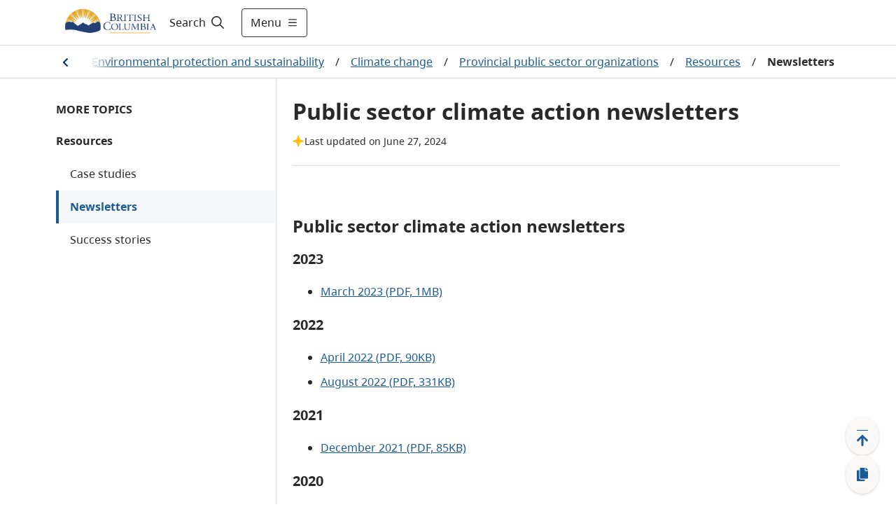

--- FILE ---
content_type: text/html; charset=utf-8
request_url: https://www2.gov.bc.ca/gov/content/environment/climate-change/public-sector/resources/newsletters
body_size: 23845
content:
<!DOCTYPE html><html lang="en"><head><meta name="viewport" content="width=device-width"/><meta charSet="utf-8"/><title>Public sector climate action newsletters - Province of British Columbia</title><meta name="title" content="Public sector climate action newsletters"/><meta name="navigaton_title" content="Newsletters"/><meta name="DCTERMS.publisher" content="Province of British Columbia"/><meta name="DCTERMS.created" content="2014-03-05"/><meta name="DCTERMS.modified" content="2024-06-27"/><meta name="DCTERMS:interactiveResource" content="Topic"/><meta name="keywords" content="carbon, neutral, corner, public, sector, organization, pso, reporting, smart, tool, smarttool, guidance, symposium, newsletters"/><meta name="description" content="This is a workspace for Public Sector Organizations to support them in becoming Carbon Neutral."/><meta name="DCTERMS.audience" content="General Public"/><meta name="DCTERMS.subject" content="Climate change"/><meta name="DCTERMS.creator" content="Ministry of Environment and Climate Change Strategy"/><meta name="DCSext.creator" content="Ministry of Environment and Climate Change Strategy"/><meta name="security_label" content="Public "/><meta name="security_classification" content="Low"/><meta name="DCTERMS.language" content="eng"/><meta name="MBCTERMS.subjectCategory" content="Nature and Environment"/><meta name="level1" content="Environmental protection and sustainability"/><meta name="DCSext.level1" content="Environmental protection and sustainability"/><meta name="level1_id" content="8C53E2851B294D8AA18340E4C6A54D7D"/><meta name="level2" content="Climate change"/><meta name="DCSext.level2" content="Climate change"/><meta name="level2_id" content="4D9B65E26DFA11EF78C200B82FAD10BD"/><meta name="level3" content="Provincial public sector organizations"/><meta name="DCSext.level3" content="Provincial public sector organizations"/><meta name="level3_id" content="83257310857D4927A825F7A10529FA0A"/><meta name="level4" content="Resources"/><meta name="DCSext.level4" content="Resources"/><meta name="level4_id" content="EDAF1DF205FD4B8D89930A9F65CC18CB"/><meta name="level5" content="Newsletters"/><meta name="DCSext.level5" content="Newsletters"/><meta name="level5_id" content="6E04090941DA4A83A5DD01CE44F0176A"/><meta name="current_page" content="Newsletters"/><meta name="DCSext.current_page" content="Newsletters"/><meta name="current_page_id" content="6E04090941DA4A83A5DD01CE44F0176A"/><meta name="provinceTitle" content="Province of British Columbia"/><meta name="servicedBy.correlationId" content="a2deb5e6-f8e8-4556-ab87-522e20e504f9"/><meta name="servicedBy.hostname" content="prod-cmf-metadata-rt-844c646c98-vx6g4"/><meta name="next-head-count" content="40"/><link rel="preload" href="/_next/static/css/bda850a4f13fb66f.css" as="style"/><link rel="stylesheet" href="/_next/static/css/bda850a4f13fb66f.css" data-n-g=""/><noscript data-n-css=""></noscript><script defer="" nomodule="" src="/_next/static/chunks/polyfills-5cd94c89d3acac5f.js"></script><script src="/_next/static/chunks/webpack-870f63bd7e4042a7.js" defer=""></script><script src="/_next/static/chunks/framework-5f4595e5518b5600.js" defer=""></script><script src="/_next/static/chunks/main-de20acb86f4ab43c.js" defer=""></script><script src="/_next/static/chunks/pages/_app-43dec0f5c60a4e4e.js" defer=""></script><script src="/_next/static/chunks/cb1608f2-afcf815484df92a8.js" defer=""></script><script src="/_next/static/chunks/29107295-fbcfe2172188e46f.js" defer=""></script><script src="/_next/static/chunks/e8d06ead-92097c26217be39d.js" defer=""></script><script src="/_next/static/chunks/b637e9a5-91b80ce9cda3124b.js" defer=""></script><script src="/_next/static/chunks/75fc9c18-c2ffd8d428a8879e.js" defer=""></script><script src="/_next/static/chunks/f357f4e3-0f9739009a939743.js" defer=""></script><script src="/_next/static/chunks/621-32b9140f2424f452.js" defer=""></script><script src="/_next/static/chunks/102-30abf4cf40a02300.js" defer=""></script><script src="/_next/static/chunks/284-4526acd70b77e16e.js" defer=""></script><script src="/_next/static/chunks/722-08de79b2ec9df414.js" defer=""></script><script src="/_next/static/chunks/pages/gov/content/%5B%5B...slug%5D%5D-b873eb741503bba3.js" defer=""></script><script src="/_next/static/zsCPs4NxIbgM7NRElUAeH/_buildManifest.js" defer=""></script><script src="/_next/static/zsCPs4NxIbgM7NRElUAeH/_ssgManifest.js" defer=""></script><script src="/_next/static/zsCPs4NxIbgM7NRElUAeH/_middlewareManifest.js" defer=""></script><style data-styled="" data-styled-version="5.3.1">.cRWfYA{z-index:1;display:-webkit-box;display:-webkit-flex;display:-ms-flexbox;display:flex;-webkit-align-items:center;-webkit-box-align:center;-ms-flex-align:center;align-items:center;width:100%;}/*!sc*/
.cRWfYA .hide{display:none;}/*!sc*/
.cRWfYA #header-search-button:hover{-webkit-text-decoration:underline;text-decoration:underline;}/*!sc*/
.cRWfYA label{cursor:pointer;font-size:16px;color:#201F1E;}/*!sc*/
.cRWfYA label:hover{-webkit-text-decoration:underline;text-decoration:underline;}/*!sc*/
.cRWfYA label svg{padding-left:5px;}/*!sc*/
.cRWfYA form{width:100%;margin:0 auto;display:-webkit-box;display:-webkit-flex;display:-ms-flexbox;display:flex;padding-right:0.5rem;}/*!sc*/
.cRWfYA form input{-webkit-flex:1;-ms-flex:1;flex:1;border:1px solid #2E5DD7;position:relative;}/*!sc*/
.cRWfYA form input > .fas.fa-check{position:absolute;top:0;right:0;}/*!sc*/
.cRWfYA form input:focus{outline:#2E5DD7;}/*!sc*/
.cRWfYA form button{-webkit-flex:0 0 auto;-ms-flex:0 0 auto;flex:0 0 auto;cursor:pointer;margin-right:8px;}/*!sc*/
.cRWfYA form .show{display:-webkit-box;display:-webkit-flex;display:-ms-flexbox;display:flex;-webkit-align-items:center;-webkit-box-align:center;-ms-flex-align:center;align-items:center;}/*!sc*/
.cRWfYA form .hide{display:none;}/*!sc*/
.cRWfYA .header-search-icon{padding:15px;}/*!sc*/
.cRWfYA .input-search-icon{position:absolute;top:1rem;right:1rem;}/*!sc*/
.cRWfYA .transparent-button{border:none;background-color:transparent;cursor:pointer;}/*!sc*/
.cRWfYA .transparent-button:focus{outline:1px solid #2E5DD7;}/*!sc*/
.cRWfYA .transparent-button a{-webkit-text-decoration:none;text-decoration:none;color:#292929;}/*!sc*/
@media (max-width:767px){.cRWfYA label{padding-left:8px;}.cRWfYA form{-webkit-flex:1;-ms-flex:1;flex:1;}.cRWfYA input{border-radius:5px 0 0 5px;}.cRWfYA input:focus{outline:none;}}/*!sc*/
@media (max-width:991px){.cRWfYA form input{width:100px;}}/*!sc*/
data-styled.g1[id="sc-2212a760-0"]{content:"cRWfYA,"}/*!sc*/
.cEHGbx .alert{color:#fff;}/*!sc*/
.cEHGbx .alert .container{margin-left:auto;margin-right:auto;padding:10px 0;max-width:1120px;display:-webkit-box;display:-webkit-flex;display:-ms-flexbox;display:flex;-webkit-align-items:center;-webkit-box-align:center;-ms-flex-align:center;align-items:center;gap:16px;}/*!sc*/
.cEHGbx .alert .container img{margin-left:20px;width:24px;height:24px;}/*!sc*/
.cEHGbx .alert .container .content{-webkit-flex:1;-ms-flex:1;flex:1;}/*!sc*/
.cEHGbx .alert .container .content p{margin:0;text-align:left !important;}/*!sc*/
.cEHGbx .alert .container .content p a{color:#fff;font-weight:700;}/*!sc*/
.cEHGbx .alert .container .dismiss{cursor:pointer;margin-right:20px;}/*!sc*/
.cEHGbx .alert .container .dismiss img{width:16px;height:16px;}/*!sc*/
.cEHGbx .alert.alert-danger{background-color:#D8292F;}/*!sc*/
.cEHGbx .alert.alert-info{background-color:#013366;}/*!sc*/
.cEHGbx .alert.alert-success{background-color:#2E8540;}/*!sc*/
.cEHGbx .alert.alert-black{background-color:#2D2D2D;}/*!sc*/
.cEHGbx .alert-toggle-mobile{cursor:pointer;}/*!sc*/
.cEHGbx .alert-toggle-mobile .container{-webkit-align-items:center;-webkit-box-align:center;-ms-flex-align:center;align-items:center;}/*!sc*/
.cEHGbx .alert-toggle-mobile .container .content{padding-top:0;}/*!sc*/
@media (max-width:1199px){.cEHGbx .alert .container{margin:0px 32px;}.cEHGbx .alert .container img{margin:0;}.cEHGbx .alert .container .dismiss{margin:0;}}/*!sc*/
@media (max-width:576px){.cEHGbx .alert .container{margin:0px 16px;}}/*!sc*/
@media (min-width:1200px){.cEHGbx .alert .container img{margin:0;}.cEHGbx .alert .container .dismiss{margin:0;}}/*!sc*/
@media (min-width:768px){.cEHGbx .alert-toggle-mobile{display:none;}}/*!sc*/
data-styled.g4[id="sc-f77f9f43-0"]{content:"cEHGbx,"}/*!sc*/
.fxXPEO{display:-webkit-box;display:-webkit-flex;display:-ms-flexbox;display:flex;color:#292929;-webkit-text-decoration:none;text-decoration:none;padding:8px 16px;-webkit-align-items:center;-webkit-box-align:center;-ms-flex-align:center;align-items:center;font-size:16px;min-height:35px;}/*!sc*/
.fxXPEO .icon{display:-webkit-box;display:-webkit-flex;display:-ms-flexbox;display:flex;margin-right:8px;-webkit-flex:0 0 32px;-ms-flex:0 0 32px;flex:0 0 32px;}/*!sc*/
.fxXPEO .icon-hover{display:none;-webkit-flex:0 0 32px;-ms-flex:0 0 32px;flex:0 0 32px;}/*!sc*/
.fxXPEO:hover{color:#292929;-webkit-text-decoration:underline;text-decoration:underline;background-color:#EDEBE9;}/*!sc*/
.fxXPEO:hover .icon-hover{display:-webkit-box;display:-webkit-flex;display:-ms-flexbox;display:flex;margin-right:8px;}/*!sc*/
.fxXPEO:hover .icon{display:none;}/*!sc*/
.fxXPEO:focus{color:#292929;-webkit-text-decoration:underline;text-decoration:underline;outline:1px solid #2E5DD7;}/*!sc*/
data-styled.g5[id="sc-c0611d6-0"]{content:"fxXPEO,"}/*!sc*/
.bqEpsD{width:100vw;z-index:1;font-size:18px;height:100vh;background-color:white;overflow-y:scroll;margin:0;border-top:1px solid #D9D9D9;-webkit-transition:-webkit-transform .5s ease,max-width .5s ease;-webkit-transition:transform .5s ease,max-width .5s ease;transition:transform .5s ease,max-width .5s ease;position:absolute;}/*!sc*/
.bqEpsD .header-menu-container{max-width:1120px;margin:auto;display:-webkit-box;display:-webkit-flex;display:-ms-flexbox;display:flex;padding:32px;background-color:white;padding-bottom:200px;}/*!sc*/
.bqEpsD .header-menu-container h2{margin-top:0;}/*!sc*/
.bqEpsD .header-menu-container ul{margin:0;padding:0;}/*!sc*/
.bqEpsD .header-menu-container ul li{list-style:none;margin-bottom:0;}/*!sc*/
.bqEpsD .find-information-menu{-webkit-flex:1 1 80%;-ms-flex:1 1 80%;flex:1 1 80%;padding-right:40px;}/*!sc*/
.bqEpsD .find-information-menu ul{-webkit-columns:2 auto;columns:2 auto;}/*!sc*/
.bqEpsD .find-information-menu ul li{-webkit-break-inside:avoid-column;break-inside:avoid-column;}/*!sc*/
.bqEpsD .more-menu{border-left:1px solid #D9D9D9;padding-left:40px;}/*!sc*/
.bqEpsD.slide-in{-webkit-transform:translateX(0);-ms-transform:translateX(0);transform:translateX(0);-webkit-transform:translateX(0);max-width:100%;}/*!sc*/
.bqEpsD.slide-out{-webkit-transform:translateX(100vw);-ms-transform:translateX(100vw);transform:translateX(100vw);-webkit-transform:translateX(100vw);max-width:0;}/*!sc*/
.bqEpsD.slide-out .header-menu-container{visibility:hidden;}/*!sc*/
@media (max-width:991px){.bqEpsD .header-menu-container{display:block;padding:32px 16px;padding-bottom:200px;}.bqEpsD .find-information-menu{padding-right:0;padding-bottom:24px;}.bqEpsD .find-information-menu ul{-webkit-columns:initial;columns:initial;}.bqEpsD .more-menu{border-left:0;border-top:1px solid #D9D9D9;padding-left:0;padding-top:24px;}}/*!sc*/
data-styled.g6[id="sc-29c29c8a-0"]{content:"bqEpsD,"}/*!sc*/
.kiKcNJ span{display:-webkit-box;display:-webkit-flex;display:-ms-flexbox;display:flex;-webkit-align-items:center;-webkit-box-align:center;-ms-flex-align:center;align-items:center;}/*!sc*/
.kiKcNJ .show-menu svg{margin-left:8px;width:16px;height:16px;}/*!sc*/
.kiKcNJ .hide-menu svg{margin-left:8px;width:8px;height:8px;}/*!sc*/
@media (max-width:575px){.kiKcNJ{padding:12px !important;}.kiKcNJ .show-menu svg,.kiKcNJ .hide-menu svg{width:16px;height:16px;margin:0;}.kiKcNJ .text{display:none;}}/*!sc*/
data-styled.g7[id="sc-d286223a-0"]{content:"kiKcNJ,"}/*!sc*/
.cyZPGn{top:0px;height:auto;-webkit-transition:all 0.2s ease;transition:all 0.2s ease;z-index:99;position:-webkit-sticky;position:sticky;}/*!sc*/
.cyZPGn.header__hide{top:0px;position:-webkit-sticky;position:sticky;}/*!sc*/
.cyZPGn .header__container{background-color:white;width:100%;border-bottom:1px solid #D9D9D9;}/*!sc*/
.cyZPGn header{position:relative;}/*!sc*/
.cyZPGn header .header__main{display:-webkit-box;display:-webkit-flex;display:-ms-flexbox;display:flex;max-width:1120px;-webkit-box-pack:justify;-webkit-justify-content:space-between;-ms-flex-pack:justify;justify-content:space-between;height:64px;}/*!sc*/
@media (max-width:575px){.cyZPGn header .header__main{margin:0 16px;}}/*!sc*/
@media (min-width:576px) and (max-width:1199px){.cyZPGn header .header__main{margin:0 32px;}}/*!sc*/
@media (min-width:1200px){.cyZPGn header .header__main{margin:auto;}}/*!sc*/
.cyZPGn header .header__logo{display:-webkit-box;display:-webkit-flex;display:-ms-flexbox;display:flex;-webkit-align-items:center;-webkit-box-align:center;-ms-flex-align:center;align-items:center;-webkit-box-pack:start;-webkit-justify-content:start;-ms-flex-pack:start;justify-content:start;}/*!sc*/
.cyZPGn header .header__logo img.logo{max-height:60px;}/*!sc*/
.cyZPGn header .header__logo a.header-title{padding-left:1rem;font-size:1.5rem;display:-webkit-box;display:-webkit-flex;display:-ms-flexbox;display:flex;-webkit-align-items:center;-webkit-box-align:center;-ms-flex-align:center;align-items:center;color:#fff;-webkit-text-decoration:none;text-decoration:none;}/*!sc*/
.cyZPGn header .header__logo a.header-title:hover{-webkit-text-decoration:underline;text-decoration:underline;}/*!sc*/
.cyZPGn header .header__access{display:inline;height:0;position:absolute;width:0;z-index:9;font-size:16px;}/*!sc*/
.cyZPGn header .header__access ul{padding-left:10px;list-style:none;}/*!sc*/
.cyZPGn header .header__access ul li a{margin:0 0 0 -5000px;width:120px;padding:2px;position:absolute;top:3px;}/*!sc*/
.cyZPGn header .header__access ul li a:focus{margin-left:-10px;background-color:white;}/*!sc*/
.cyZPGn header .header__right{display:-webkit-box;display:-webkit-flex;display:-ms-flexbox;display:flex;-webkit-flex:1;-ms-flex:1;flex:1;}/*!sc*/
.cyZPGn .header__search--basic{display:-webkit-box;display:-webkit-flex;display:-ms-flexbox;display:flex;}/*!sc*/
.cyZPGn .header-right{display:-webkit-box;display:-webkit-flex;display:-ms-flexbox;display:flex;-webkit-align-items:center;-webkit-box-align:center;-ms-flex-align:center;align-items:center;-webkit-flex:1 1 auto;-ms-flex:1 1 auto;flex:1 1 auto;-webkit-box-pack:end;-webkit-justify-content:end;-ms-flex-pack:end;justify-content:end;}/*!sc*/
.cyZPGn .header-menu-button{width:auto;}/*!sc*/
.cyZPGn .header-right-expanded{-webkit-flex:1;-ms-flex:1;flex:1;}/*!sc*/
.cyZPGn .header-right-expanded button.alerts-button{display:none;}/*!sc*/
.cyZPGn .header-right-expanded .header__search--basic{-webkit-flex:1;-ms-flex:1;flex:1;}/*!sc*/
.cyZPGn button.alerts-button{display:-webkit-box;display:-webkit-flex;display:-ms-flexbox;display:flex;background-color:transparent;border-width:0;cursor:pointer;-webkit-align-items:center;-webkit-box-align:center;-ms-flex-align:center;align-items:center;padding:0;-webkit-flex:0 0 auto;-ms-flex:0 0 auto;flex:0 0 auto;-webkit-box-pack:center;-webkit-justify-content:center;-ms-flex-pack:center;justify-content:center;margin:0 8px;width:24px;height:24px;border-radius:24px;}/*!sc*/
.cyZPGn button.alerts-button:focus{border:1px solid #2E5DD7;}/*!sc*/
.cyZPGn button.alerts-button svg{padding:0;}/*!sc*/
.cyZPGn button.alerts-button.danger svg{color:#D8292F;}/*!sc*/
.cyZPGn button.alerts-button.danger svg:hover{color:#DF5C60;}/*!sc*/
.cyZPGn button.alerts-button.info svg{color:#013366;}/*!sc*/
.cyZPGn button.alerts-button.info svg:hover{color:#38598A;}/*!sc*/
.cyZPGn button.alerts-button.success svg{color:#2E8540;}/*!sc*/
.cyZPGn button.alerts-button.success svg:hover{color:#569B64;}/*!sc*/
.cyZPGn button.alerts-button.black svg{color:#000000;}/*!sc*/
.cyZPGn button.alerts-button.black svg:hover{color:#000000;}/*!sc*/
.cyZPGn .header-menu{position:relative;overflow-x:clip;}/*!sc*/
@media(max-width:991px){.cyZPGn header .header__main{margin:0 32px;}.cyZPGn .search-expanded .header__logo{display:none;}}/*!sc*/
@media (max-width:575px){.cyZPGn header .header__main{margin:0 16px;}.cyZPGn header .header__logo img.logo{max-height:50px;}.cyZPGn .header-menu-button{width:auto;}}/*!sc*/
data-styled.g8[id="sc-4377a60f-0"]{content:"cyZPGn,"}/*!sc*/
.hICLDM div.floatingWidget{position:fixed;right:0;bottom:0;z-index:11;display:-webkit-box;display:-webkit-flex;display:-ms-flexbox;display:flex;-webkit-flex-direction:row-reverse;-ms-flex-direction:row-reverse;flex-direction:row-reverse;padding:15px 20px 15px 15px;-webkit-align-items:flex-end;-webkit-box-align:flex-end;-ms-flex-align:flex-end;align-items:flex-end;}/*!sc*/
.hICLDM div.floatingWidget .floatingWidget__buttonGroup{display:-webkit-box;display:-webkit-flex;display:-ms-flexbox;display:flex;-webkit-flex-direction:column;-ms-flex-direction:column;flex-direction:column;-webkit-align-items:center;-webkit-box-align:center;-ms-flex-align:center;align-items:center;-webkit-flex:0 0 56px;-ms-flex:0 0 56px;flex:0 0 56px;height:110px;gap:15px;}/*!sc*/
.hICLDM div.floatingWidget .floatingWidget__buttonGroup--home{height:47.5px;}/*!sc*/
.hICLDM div.floatingWidget .floatingWidget__buttonGroup .floatingWidget__buttonGroup__button{color:#1A5A96;font-size:21px;text-align:center;cursor:pointer;border:none;display:-webkit-box;display:-webkit-flex;display:-ms-flexbox;display:flex;-webkit-box-pack:center;-webkit-justify-content:center;-ms-flex-pack:center;justify-content:center;-webkit-align-items:center;-webkit-box-align:center;-ms-flex-align:center;align-items:center;-webkit-flex:1;-ms-flex:1;flex:1;width:48px;background:#FAF9F8;box-shadow:0px 0.3px 0.9px rgba(0,0,0,0.1),0px 1.6px 3.6px rgba(0,0,0,0.13);border-radius:50%;}/*!sc*/
.hICLDM div.floatingWidget .floatingWidget__buttonGroup .floatingWidget__buttonGroup__button--backToTop svg{position:relative;top:3px;}/*!sc*/
.hICLDM div.floatingWidget .floatingWidget__buttonGroup .floatingWidget__buttonGroup__button:hover{background-color:#EDEBE9;}/*!sc*/
.hICLDM div.floatingWidget .floatingWidget__buttonGroup .floatingWidget__buttonGroup__button:focus{background-color:#EDEBE9;border:1px solid #2E5DD7;}/*!sc*/
.hICLDM div.floatingWidget .floatingWidget__buttonGroup--permalink svg{position:relative;}/*!sc*/
.hICLDM div.floatingWidget .floatingWidget__shareFlyout{background-color:#fff;border:1px solid #B9B9B9;padding:12px;border-radius:3px;max-width:300px;margin-right:12px;box-shadow:0 3px 6pt #00000029;}/*!sc*/
.hICLDM div.floatingWidget .floatingWidget__shareFlyout span{font-weight:bold;}/*!sc*/
.hICLDM div.floatingWidget .floatingWidget__shareFlyout input{margin:12px 0;width:95%;height:36px;}/*!sc*/
.hICLDM div.floatingWidget .floatingWidget__shareFlyout .floatingWidget__shareFlyout__buttonGroup{display:-webkit-box;display:-webkit-flex;display:-ms-flexbox;display:flex;-webkit-flex-direction:row;-ms-flex-direction:row;flex-direction:row;-webkit-box-pack:end;-webkit-justify-content:flex-end;-ms-flex-pack:end;justify-content:flex-end;}/*!sc*/
.hICLDM div.floatingWidget .floatingWidget__shareFlyout .floatingWidget__shareFlyout__buttonGroup button{font-size:16px;line-height:unset;width:75px;height:34px;margin-right:10px;padding:6px 10px;}/*!sc*/
.hICLDM div.floatingWidget .floatingWidget__buttonGroup__button--backToTop .move-icon-hover{display:none;}/*!sc*/
.hICLDM div.floatingWidget .floatingWidget__buttonGroup__button--backToTop .move-icon{display:inline;}/*!sc*/
.hICLDM div.floatingWidget .floatingWidget__buttonGroup__button--backToTop:hover .move-icon-hover{display:inline;}/*!sc*/
.hICLDM div.floatingWidget .floatingWidget__buttonGroup__button--backToTop:hover .move-icon{display:none;}/*!sc*/
.hICLDM div.floatingWidget .floatingWidget__buttonGroup__button--backToTop svg{min-width:-webkit-fit-content;min-width:-moz-fit-content;min-width:fit-content;}/*!sc*/
.hICLDM div.floatingWidget .floatingWidget__buttonGroup__button--permalink .copy-icon-hover{display:none;}/*!sc*/
.hICLDM div.floatingWidget .floatingWidget__buttonGroup__button--permalink .copy-icon{display:inline;}/*!sc*/
.hICLDM div.floatingWidget .floatingWidget__buttonGroup__button--permalink:hover .copy-icon-hover{display:inline;}/*!sc*/
.hICLDM div.floatingWidget .floatingWidget__buttonGroup__button--permalink:hover .copy-icon{display:none;}/*!sc*/
.hICLDM div.floatingWidget .floatingWidget__buttonGroup__button--permalink svg{min-width:-webkit-fit-content;min-width:-moz-fit-content;min-width:fit-content;}/*!sc*/
data-styled.g10[id="sc-8bc2b6a7-0"]{content:"hICLDM,"}/*!sc*/
.idkhmr .container{padding:15px 0;border:solid 1px #cccccc;background:#FFFFFF 0% 0% no-repeat padding-box;display:-webkit-box;display:-webkit-flex;display:-ms-flexbox;display:flex;-webkit-box-pack:center;-webkit-justify-content:center;-ms-flex-pack:center;justify-content:center;-webkit-align-items:center;-webkit-box-align:center;-ms-flex-align:center;align-items:center;}/*!sc*/
.idkhmr .container span{color:#003366;font-weight:bold;text-align:center;}/*!sc*/
.idkhmr .thankyou__text{padding:9px 0;}/*!sc*/
.idkhmr .btn-yes,.idkhmr .btn-no{margin-left:20px;}/*!sc*/
.idkhmr .btn-submit{margin:auto;display:block;}/*!sc*/
.idkhmr .feedback-reason{margin:5px 0;}/*!sc*/
.idkhmr .feedback-reason label{margin-left:20px;display:block;}/*!sc*/
.idkhmr .feedback-reason input{float:left;margin-top:6px;}/*!sc*/
.idkhmr p{font-weight:bold;}/*!sc*/
@media (max-width:767px){.idkhmr .container{display:block;padding:15px;}.idkhmr .container .didYouFind__text{display:-webkit-box;display:-webkit-flex;display:-ms-flexbox;display:flex;-webkit-box-pack:center;-webkit-justify-content:center;-ms-flex-pack:center;justify-content:center;}.idkhmr .container .didYouFind__buttons{display:-webkit-box;display:-webkit-flex;display:-ms-flexbox;display:flex;-webkit-box-pack:center;-webkit-justify-content:center;-ms-flex-pack:center;justify-content:center;margin-top:10px;}.idkhmr .container .didYouFind__reasons{width:-webkit-fit-content;width:-moz-fit-content;width:fit-content;margin:0 auto;}.idkhmr .container .thankyou__text{display:-webkit-box;display:-webkit-flex;display:-ms-flexbox;display:flex;-webkit-box-pack:center;-webkit-justify-content:center;-ms-flex-pack:center;justify-content:center;}}/*!sc*/
data-styled.g11[id="sc-7991dac4-0"]{content:"idkhmr,"}/*!sc*/
.jPfNrD{background-color:#292929;color:#FAF9F8;font-size:14px;line-height:21px;border-top:4px solid #FCBA19;border-bottom:4px solid #FCBA19;}/*!sc*/
.jPfNrD.granville-theme{border-top:4px solid #373535;border-bottom:4px solid #373535;}/*!sc*/
.jPfNrD .landAcknowledgement__container{max-width:1120px;margin:auto;padding:32px 16px;}/*!sc*/
.jPfNrD .landAcknowledgement__container p{margin:0;}/*!sc*/
@media (min-width:576px){.jPfNrD .landAcknowledgement__container{padding:32px;}}/*!sc*/
@media (min-width:992px){}/*!sc*/
data-styled.g12[id="sc-119f5479-0"]{content:"jPfNrD,"}/*!sc*/
.cJNewr{padding-bottom:100px;}/*!sc*/
.cJNewr footer{max-width:1120px;margin:auto;font-size:14px;color:#464341;line-height:21px;padding:16px;}/*!sc*/
.cJNewr footer ul{list-style-type:none;padding:0;}/*!sc*/
.cJNewr footer ul a{-webkit-text-decoration:underline;text-decoration:underline;color:#464341;}/*!sc*/
.cJNewr footer ul a:hover{-webkit-text-decoration:underline;text-decoration:underline;color:#605E5C;}/*!sc*/
.cJNewr footer .footer-link-grey{color:#464341;}/*!sc*/
.cJNewr footer .container{display:-webkit-box;display:-webkit-flex;display:-ms-flexbox;display:flex;gap:32px;-webkit-box-pack:justify;-webkit-justify-content:space-between;-ms-flex-pack:justify;justify-content:space-between;}/*!sc*/
.cJNewr footer .container .contact{-webkit-flex:0 0 50%;-ms-flex:0 0 50%;flex:0 0 50%;}/*!sc*/
.cJNewr footer .container .contact .logo{height:56px;}/*!sc*/
.cJNewr footer .container .contact p{margin:16px 0 0 0;}/*!sc*/
.cJNewr footer .container .contact p a{-webkit-text-decoration:underline;text-decoration:underline;color:#464341;}/*!sc*/
.cJNewr footer .container .contact p a:hover{-webkit-text-decoration:underline;text-decoration:underline;color:#605E5C;}/*!sc*/
.cJNewr footer .container .more-info{-webkit-flex:0 0 auto;-ms-flex:0 0 auto;flex:0 0 auto;}/*!sc*/
.cJNewr footer .container .more-info h2{text-transform:uppercase;font-size:14px;line-height:24px;margin:16px 0;}/*!sc*/
.cJNewr footer .container .more-info ul{-webkit-columns:2;columns:2;margin:0 0 16px 0;gap:48px;}/*!sc*/
.cJNewr footer .container .more-info ul li{width:160px;margin-bottom:16px;-webkit-text-decoration:underline;text-decoration:underline;}/*!sc*/
.cJNewr footer .bottom{display:-webkit-box;display:-webkit-flex;display:-ms-flexbox;display:flex;-webkit-box-pack:justify;-webkit-justify-content:space-between;-ms-flex-pack:justify;justify-content:space-between;border-top:1px solid #013366;padding-top:32px;margin-top:32px;}/*!sc*/
@media (max-width:575px){.cJNewr footer .container{-webkit-flex-direction:column;-ms-flex-direction:column;flex-direction:column;gap:0;}.cJNewr footer .container .more-info h2{margin-top:24px;}.cJNewr footer .container .more-info ul li{width:unset;}.cJNewr .copyright{margin-top:-16px;}}/*!sc*/
@media (min-width:576px){.cJNewr footer{padding:32px;}}/*!sc*/
@media (max-width:767px){.cJNewr footer .container .more-info ul li{width:unset;}}/*!sc*/
@media (min-width:992px){.cJNewr footer{padding-top:56px;}}/*!sc*/
@media (max-width:1120px){.cJNewr footer .container .more-info ul li{width:unset;}.cJNewr footer .bottom{-webkit-flex-direction:column;-ms-flex-direction:column;flex-direction:column;}}/*!sc*/
data-styled.g13[id="sc-4ab246b9-0"]{content:"cJNewr,"}/*!sc*/
.fuPnqr{position:relative;display:-webkit-box;display:-webkit-flex;display:-ms-flexbox;display:flex;overflow:hidden;}/*!sc*/
.fuPnqr .scrollable{overflow-x:auto;-webkit-box-pack:center;-webkit-justify-content:center;-ms-flex-pack:center;justify-content:center;}/*!sc*/
.fuPnqr .scrollable::-webkit-scrollbar-track{background-color:#fff;}/*!sc*/
.fuPnqr .scrollable::-webkit-scrollbar{height:4px;background-color:#fff;}/*!sc*/
.fuPnqr .scrollable::-webkit-scrollbar-thumb{background-color:#E1DFDD;}/*!sc*/
.fuPnqr a{color:#1A5A96;-webkit-text-decoration:underline;text-decoration:underline;padding:8px;}/*!sc*/
.fuPnqr a:hover{background-color:#F3F2F1;}/*!sc*/
.fuPnqr a:focus{outline:1px solid #2E5DD7;}/*!sc*/
.fuPnqr a:active{background-color:#E1DFDD;}/*!sc*/
.fuPnqr .current{color:#292929;font-weight:700;padding:8px;}/*!sc*/
.fuPnqr .chevron{padding:8px;border:none;background-color:white;cursor:pointer;height:37.5px;}/*!sc*/
.fuPnqr .chevron:hover{background-color:#F3F2F1;}/*!sc*/
.fuPnqr .chevron:focus{outline:1px solid #2E5DD7;}/*!sc*/
.fuPnqr .chevron:active{background-color:#E1DFDD;}/*!sc*/
.fuPnqr .chevron img{margin-top:5px;}/*!sc*/
.fuPnqr .chevron.chevron-left img{-webkit-transform:scaleX(-1);-webkit-transform:scaleX(-1);-ms-transform:scaleX(-1);transform:scaleX(-1);}/*!sc*/
.fuPnqr .breadcrumb__container{display:-webkit-box;display:-webkit-flex;display:-ms-flexbox;display:flex;-webkit-align-items:center;-webkit-box-align:center;-ms-flex-align:center;align-items:center;padding:4px 4px 4px 0px;}/*!sc*/
.fuPnqr .breadcrumb__container span{display:-webkit-box;display:-webkit-flex;display:-ms-flexbox;display:flex;-webkit-flex:0 0 auto;-ms-flex:0 0 auto;flex:0 0 auto;-webkit-align-items:center;-webkit-box-align:center;-ms-flex-align:center;align-items:center;}/*!sc*/
.fuPnqr .breadcrumb__container span.separator{padding:8px;}/*!sc*/
.fuPnqr .gradient-left{background:linear-gradient(to right,white 60%,rgba(255,0,0,0));width:80px;height:100%;top:0;left:0;position:absolute;display:none;}/*!sc*/
.fuPnqr .gradient-left.visible{display:-webkit-box;display:-webkit-flex;display:-ms-flexbox;display:flex;-webkit-box-pack:start;-webkit-justify-content:flex-start;-ms-flex-pack:start;justify-content:flex-start;-webkit-align-items:center;-webkit-box-align:center;-ms-flex-align:center;align-items:center;padding-left:1px;}/*!sc*/
.fuPnqr .gradient-left.button-pressed{background:linear-gradient(to right,white 50%,transparent 50%);}/*!sc*/
.fuPnqr .gradient-right{background:linear-gradient(to right,rgba(255,0,0,0),white 40%);width:80px;height:100%;top:0;right:0;position:absolute;display:none;}/*!sc*/
.fuPnqr .gradient-right.visible{display:-webkit-box;display:-webkit-flex;display:-ms-flexbox;display:flex;-webkit-box-pack:end;-webkit-justify-content:flex-end;-ms-flex-pack:end;justify-content:flex-end;-webkit-align-items:center;-webkit-box-align:center;-ms-flex-align:center;align-items:center;padding-right:1px;}/*!sc*/
@media (max-width:991px){.fuPnqr .chevron{display:none;}.fuPnqr .gradient-left{background:linear-gradient(to right,white 30%,rgba(255,0,0,0));}.fuPnqr .gradient-left.visible{padding:0;}.fuPnqr .gradient-right{background:linear-gradient(to right,rgba(255,0,0,0),white 70%);}.fuPnqr .gradient-right.visible{padding:0;}}/*!sc*/
@media (max-width:767px){.fuPnqr .gradient-left,.fuPnqr .gradient-right{width:50px;}}/*!sc*/
@media (min-width:992px){.fuPnqr .scrollable{-webkit-scrollbar-width:none;-moz-scrollbar-width:none;-ms-scrollbar-width:none;scrollbar-width:none;}.fuPnqr .scrollable::-webkit-scrollbar{height:0px;}}/*!sc*/
data-styled.g41[id="sc-c1765486-0"]{content:"fuPnqr,"}/*!sc*/
.cmrsaE{display:-webkit-box;display:-webkit-flex;display:-ms-flexbox;display:flex;-webkit-flex-direction:row;-ms-flex-direction:row;flex-direction:row;width:100%;}/*!sc*/
.cmrsaE h1{margin:32px 0 0 0;font-weight:700;font-size:32px;line-height:48px;}/*!sc*/
.cmrsaE .pageTitle__container{max-width:1120px;margin:auto;width:100%;}/*!sc*/
.cmrsaE .pageTitle__container .pageTitle__content .pageTitle__title{display:-webkit-box;display:-webkit-flex;display:-ms-flexbox;display:flex;-webkit-align-items:baseline;-webkit-box-align:baseline;-ms-flex-align:baseline;align-items:baseline;}/*!sc*/
@media (max-width:992px){.cmrsaE h1{font-size:32px;}}/*!sc*/
data-styled.g53[id="sc-690ca30c-0"]{content:"cmrsaE,"}/*!sc*/
.hmZCuG{background-color:#FFFFFF;color:#292929;display:-webkit-box;display:-webkit-flex;display:-ms-flexbox;display:flex;-webkit-flex-direction:column;-ms-flex-direction:column;flex-direction:column;margin:32px 0px;width:100%;}/*!sc*/
.hmZCuG h2{font-size:16px;font-weight:700;line-height:27px;margin:0 0 8px 0px;padding:0;text-transform:uppercase;}/*!sc*/
.hmZCuG ul{list-style:none;margin:0;overflow:hidden;padding:0;}/*!sc*/
.hmZCuG ul li{display:-webkit-box;display:-webkit-flex;display:-ms-flexbox;display:flex;-webkit-flex-direction:column;-ms-flex-direction:column;flex-direction:column;-webkit-align-items:stretch;-webkit-box-align:stretch;-ms-flex-align:stretch;align-items:stretch;margin:0;}/*!sc*/
.hmZCuG ul.child-pages{margin:4px 0;}/*!sc*/
.hmZCuG a{background-color:#FFFFFF;border-left:4px solid transparent;color:#292929;display:-webkit-box;display:-webkit-flex;display:-ms-flexbox;display:flex;-webkit-flex-direction:row;-ms-flex-direction:row;flex-direction:row;-webkit-box-flex:1;-webkit-flex-grow:1;-ms-flex-positive:1;flex-grow:1;-webkit-align-items:center;-webkit-box-align:center;-ms-flex-align:center;align-items:center;font-size:16px;font-weight:400;line-height:27px;margin-top:0;min-height:35px;padding:6px 16px;-webkit-text-decoration:none;text-decoration:none;}/*!sc*/
.hmZCuG a:focus{box-shadow:inset 0px 0px 0px 2px #2E5DD7;outline:none;}/*!sc*/
.hmZCuG a:hover{background-color:#EDEBE9;-webkit-text-decoration:underline;text-decoration:underline;color:#1A5A96;}/*!sc*/
.hmZCuG a.active,.hmZCuG a.sibling{padding-left:16px;}/*!sc*/
.hmZCuG a.active{background-color:#F6F9FC;border-color:#1A5A96;color:#1A5A96;font-weight:700;}/*!sc*/
.hmZCuG a.active:hover{background-color:#EDEBE9;}/*!sc*/
.hmZCuG a.parent{font-weight:700;background-color:white;border:none;padding-left:0px;}/*!sc*/
.hmZCuG a.child::before{-webkit-align-self:stretch;-ms-flex-item-align:stretch;align-self:stretch;content:"";display:block;height:auto;margin-right:16px;}/*!sc*/
.hmZCuG a.child:hover::before{border-color:transparent;}/*!sc*/
.hmZCuG ul.child-pages li{margin-left:24px;border-left:1px solid #E1DFDD;}/*!sc*/
.hmZCuG ul.child-pages li a{padding:6px 16px 6px 0px;border:none;}/*!sc*/
data-styled.g55[id="sc-d3161fb-0"]{content:"hmZCuG,"}/*!sc*/
.cbCPMZ .topicPageLayout__container{margin:auto;max-width:1120px;display:-webkit-box;display:-webkit-flex;display:-ms-flexbox;display:flex;-webkit-align-content:center;-ms-flex-line-pack:center;align-content:center;-webkit-flex-direction:column;-ms-flex-direction:column;flex-direction:column;}/*!sc*/
@media (max-width:1199px){.cbCPMZ .topicPageLayout__container{margin:0 32px;}}/*!sc*/
@media (min-width:992px){.cbCPMZ .topicPageLayout__container{-webkit-flex-direction:row;-ms-flex-direction:row;flex-direction:row;}}/*!sc*/
@media (max-width:575px){.cbCPMZ .topicPageLayout__container{margin:0 16px;}}/*!sc*/
.cbCPMZ .topicPageNav__container{display:-webkit-box;display:-webkit-flex;display:-ms-flexbox;display:flex;-webkit-flex-direction:column;-ms-flex-direction:column;flex-direction:column;-webkit-align-items:flex-start;-webkit-box-align:flex-start;-ms-flex-align:flex-start;align-items:flex-start;width:100%;}/*!sc*/
@media (min-width:992px){.cbCPMZ .topicPageNav__container{box-shadow:1px 0px 0px rgba(0,0,0,0.1);width:28%;margin-right:24px;}}/*!sc*/
@media (min-width:992px){.cbCPMZ[dir="rtl"] .topicPageNav__container{box-shadow:-1px 0px 0px rgba(0,0,0,0.1);}}/*!sc*/
.cbCPMZ .topicMain__container{display:-webkit-box;display:-webkit-flex;display:-ms-flexbox;display:flex;-webkit-flex:2;-ms-flex:2;flex:2;-webkit-flex-direction:column;-ms-flex-direction:column;flex-direction:column;-webkit-align-items:flex-start;-webkit-box-align:flex-start;-ms-flex-align:flex-start;align-items:flex-start;width:100%;margin:24px 0px 32px;}/*!sc*/
@media (min-width:992px){.cbCPMZ .topicMain__container{width:70%;}}/*!sc*/
@media (max-width:575px){.cbCPMZ .topicMain__container{margin:16px 0px 24px;}}/*!sc*/
.cbCPMZ .topicContent__main{margin:24px 0px 0px 0px;border-top:1px solid #D9D9D9;padding-top:24px;width:100%;line-height:27px;}/*!sc*/
.cbCPMZ .topicContent__main #body > h2{margin-top:48px !important;}/*!sc*/
.cbCPMZ .topicContent__main #body > p:last-child{margin-bottom:0px;}/*!sc*/
.cbCPMZ .topicContent__main > :first-child,.cbCPMZ .topicContent__main > :first-child > :first-child,.cbCPMZ .topicContent__main #body > :first-child{margin-top:0px;}/*!sc*/
.cbCPMZ .topicPageBreadCrumb__container{box-shadow:0px 1px 1px rgba(0,0,0,0.15);}/*!sc*/
.cbCPMZ .topicPageBreadCrumb__container .topicPageLayout__container{-webkit-flex-direction:row;-ms-flex-direction:row;flex-direction:row;}/*!sc*/
@media (max-width:575px){.cbCPMZ .topicPageBreadCrumb__container .topicPageLayout__container{margin:0 16px;}}/*!sc*/
@media (min-width:992px) and (max-width:1199px){.cbCPMZ .topicPageBreadCrumb__container .topicPageLayout__container{margin:0 32px;}}/*!sc*/
@media (min-width:1200px){.cbCPMZ .topicPageBreadCrumb__container .topicPageLayout__container{margin:auto;}}/*!sc*/
.cbCPMZ h1{margin:0;font-weight:600;}/*!sc*/
.cbCPMZ .nav_Tab{display:-webkit-box;display:-webkit-flex;display:-ms-flexbox;display:flex;}/*!sc*/
@media (min-width:992px){.cbCPMZ .nav_Tab{display:none;}}/*!sc*/
.cbCPMZ .nav_Desktop{display:none;}/*!sc*/
@media (min-width:992px){.cbCPMZ .nav_Desktop{display:-webkit-box;display:-webkit-flex;display:-ms-flexbox;display:flex;}}/*!sc*/
.cbCPMZ .last_Updated_Text{width:100%;display:-webkit-box;display:-webkit-flex;display:-ms-flexbox;display:flex;-webkit-flex-direction:row;-ms-flex-direction:row;flex-direction:row;-webkit-align-items:center;-webkit-box-align:center;-ms-flex-align:center;align-items:center;padding:0px;gap:4px;margin-top:8px;font-size:14px;line-height:21px;}/*!sc*/
.cbCPMZ .searchWidget{margin:24px 0 0 0;max-width:none;width:auto;display:-webkit-box;display:-webkit-flex;display:-ms-flexbox;display:flex;padding:16px 24px 24px 24px;-webkit-flex-direction:column;-ms-flex-direction:column;flex-direction:column;-webkit-align-items:flex-start;-webkit-box-align:flex-start;-ms-flex-align:flex-start;align-items:flex-start;gap:8px;-webkit-align-self:stretch;-ms-flex-item-align:stretch;align-self:stretch;border-radius:4px;background:#FAF9F8;z-index:10;position:relative;}/*!sc*/
@media (max-width:991px){.cbCPMZ .searchWidget{width:auto;}}/*!sc*/
.cbCPMZ .searchWidget form{width:100%;}/*!sc*/
.cbCPMZ .searchWidget form div.search{background:#fff;}/*!sc*/
.cbCPMZ .searchWidget form div.search .input-container svg{fill:#A19F9D;}/*!sc*/
data-styled.g57[id="sc-5d8c1f48-0"]{content:"cbCPMZ,"}/*!sc*/
.eRWdku{margin-top:0 !important;}/*!sc*/
data-styled.g58[id="sc-5d8c1f48-1"]{content:"eRWdku,"}/*!sc*/
@media (max-width:768px){.ipQnM .gridLayout{padding-top:0 !important;}}/*!sc*/
.ipQnM .two-col,.ipQnM .two-col-left,.ipQnM .two-col-right,.ipQnM .three-col{display:-webkit-box;display:-webkit-flex;display:-ms-flexbox;display:flex;-webkit-flex-direction:row;-ms-flex-direction:row;flex-direction:row;-webkit-column-gap:24px;column-gap:24px;}/*!sc*/
.ipQnM .two-col img,.ipQnM .two-col-left img,.ipQnM .two-col-right img,.ipQnM .three-col img{height:auto !important;}/*!sc*/
.ipQnM .two-col p:first-child,.ipQnM .two-col-left p:first-child,.ipQnM .two-col-right p:first-child,.ipQnM .three-col p:first-child{margin-top:0;}/*!sc*/
.ipQnM .two-col .iframe-video-embed[width='1120px'][height='630px'] .embed-responsive,.ipQnM .two-col-left .iframe-video-embed[width='1120px'][height='630px'] .embed-responsive,.ipQnM .two-col-right .iframe-video-embed[width='1120px'][height='630px'] .embed-responsive,.ipQnM .three-col .iframe-video-embed[width='1120px'][height='630px'] .embed-responsive,.ipQnM .two-col .iframe-video-embed[width='640px'][height='360px'] .embed-responsive,.ipQnM .two-col-left .iframe-video-embed[width='640px'][height='360px'] .embed-responsive,.ipQnM .two-col-right .iframe-video-embed[width='640px'][height='360px'] .embed-responsive,.ipQnM .three-col .iframe-video-embed[width='640px'][height='360px'] .embed-responsive,.ipQnM .two-col .iframe-video-embed[width='560px'][height='315px'] .embed-responsive,.ipQnM .two-col-left .iframe-video-embed[width='560px'][height='315px'] .embed-responsive,.ipQnM .two-col-right .iframe-video-embed[width='560px'][height='315px'] .embed-responsive,.ipQnM .three-col .iframe-video-embed[width='560px'][height='315px'] .embed-responsive,.ipQnM .two-col .iframe-video-embed[width='400px'][height='225px'] .embed-responsive,.ipQnM .two-col-left .iframe-video-embed[width='400px'][height='225px'] .embed-responsive,.ipQnM .two-col-right .iframe-video-embed[width='400px'][height='225px'] .embed-responsive,.ipQnM .three-col .iframe-video-embed[width='400px'][height='225px'] .embed-responsive{padding-bottom:56.25%;}/*!sc*/
.ipQnM .two-col .iframe-video-embed[width='252px'][height='189px'] .embed-responsive,.ipQnM .two-col-left .iframe-video-embed[width='252px'][height='189px'] .embed-responsive,.ipQnM .two-col-right .iframe-video-embed[width='252px'][height='189px'] .embed-responsive,.ipQnM .three-col .iframe-video-embed[width='252px'][height='189px'] .embed-responsive{padding-bottom:75%;}/*!sc*/
@media (max-width:768px){.ipQnM .two-col,.ipQnM .two-col-left,.ipQnM .two-col-right,.ipQnM .three-col{-webkit-flex-direction:column;-ms-flex-direction:column;flex-direction:column;}}/*!sc*/
.ipQnM .two-col > *,.ipQnM .three-col > *{-webkit-flex:1;-ms-flex:1;flex:1;}/*!sc*/
.ipQnM .two-col-left .col-1{-webkit-flex:1;-ms-flex:1;flex:1;}/*!sc*/
.ipQnM .two-col-left .col-2{-webkit-flex:3;-ms-flex:3;flex:3;}/*!sc*/
.ipQnM .two-col-right .col-1{-webkit-flex:3;-ms-flex:3;flex:3;}/*!sc*/
.ipQnM .two-col-right .col-2{-webkit-flex:1;-ms-flex:1;flex:1;}/*!sc*/
.ipQnM .accordion-btn{background-color:#F3F2F1;padding:4px 12px;cursor:pointer;color:#292929;text-transform:lowercase;-webkit-text-decoration:none;text-decoration:none;border-radius:4px;margin:5px 5px 0 5px;border:1px solid #D9D9D9;display:inline-block;}/*!sc*/
.ipQnM .accordion-btn:hover{-webkit-text-decoration:underline;text-decoration:underline;background-color:#EDEBE9;}/*!sc*/
.ipQnM .accordion-btn:focus{background-color:#F3F2F1;border:1px solid #2E5DD7;-webkit-text-decoration:none;text-decoration:none;}/*!sc*/
.ipQnM .accordion-btn::first-letter{text-transform:uppercase;}/*!sc*/
.ipQnM .accordion-bar{background-color:#F3F2F1;padding:5px 0px;cursor:pointer;display:none;}/*!sc*/
.ipQnM .accordion-btn-container{margin-top:15px;margin-left:-5px;}/*!sc*/
.ipQnM .panel{box-sizing:border-box;border:1px solid #E1DFDD !important;border-radius:4px;margin-top:12px;background-color:#FAF9F8;}/*!sc*/
.ipQnM .panel .panel-heading{padding:8px 16px;position:relative;cursor:pointer;}/*!sc*/
.ipQnM .panel .panel-heading:focus{outline:1px solid #2E5DD7 !important;}/*!sc*/
.ipQnM .panel .panel-heading:hover{background-color:#EDEBE9;}/*!sc*/
.ipQnM .panel .panel-heading h2{font-size:16px;font-family:'BC Sans';font-style:normal;font-weight:700;margin:0;color:#003366;max-width:95%;}/*!sc*/
.ipQnM .panel .panel-heading h2:hover{-webkit-text-decoration:underline;text-decoration:underline;}/*!sc*/
.ipQnM .panel .panel-title > p{font-weight:700;color:#003366;max-width:95%;margin:0;}/*!sc*/
.ipQnM .panel .collapseArrow{position:absolute;top:15px;right:15px;color:#003366;}/*!sc*/
.ipQnM .panel .collapseArrow::before{border-style:solid;border-width:0.25em 0.25em 0 0;content:'';display:inline-block;height:0.45em;left:0.15em;position:relative;top:0.15em;vertical-align:top;width:0.45em;}/*!sc*/
.ipQnM .panel .collapseArrow:before{top:0;-webkit-transform:rotate(135deg);-ms-transform:rotate(135deg);transform:rotate(135deg);}/*!sc*/
.ipQnM .panel .panel-collapse{display:none;}/*!sc*/
.ipQnM .panel .panel-body{padding:16px;background-color:#ffffff;}/*!sc*/
.ipQnM .panel .panel-body .panel-text > :first-child{margin-top:0px;}/*!sc*/
.ipQnM .panel .panel-body .panel-text > :last-child{margin-bottom:0px;}/*!sc*/
.ipQnM .panel.open .panel-collapse{display:block;}/*!sc*/
.ipQnM .panel.open .collapseArrow:before{-webkit-transform:rotate(-45deg);-ms-transform:rotate(-45deg);transform:rotate(-45deg);}/*!sc*/
.ipQnM *[dir="rtl"] .panel .collapseArrow{left:15px;right:initial;}/*!sc*/
.ipQnM div.callout{background-color:#FAF9F8;padding:16px 24px 16px;margin:16px 0;border:1px #00000080;border-left:8px solid #013366;font-weight:400;font-size:16px;line-height:27px;}/*!sc*/
.ipQnM div.callout h2,.ipQnM div.callout h3,.ipQnM div.callout h4{margin:8px 0px 8px;}/*!sc*/
.ipQnM div.callout h2:first-child,.ipQnM div.callout h3:first-child,.ipQnM div.callout h4:first-child{margin-top:0;}/*!sc*/
.ipQnM div.callout ol:last-child,.ipQnM div.callout ul:last-child{margin-bottom:0;}/*!sc*/
.ipQnM div.callout ol li:last-child,.ipQnM div.callout ul li:last-child{margin-bottom:0;}/*!sc*/
.ipQnM div.callout p:first-of-type{margin-top:0;}/*!sc*/
.ipQnM div.callout p:last-of-type{margin-bottom:0;}/*!sc*/
.ipQnM div.callout a.btn-primary{padding:4px 8px;}/*!sc*/
.ipQnM div.callout .three-col,.ipQnM div.callout .two-col,.ipQnM div.callout .two-col-left,.ipQnM div.callout .two-col-right{display:block !important;margin-bottom:16px;-webkit-column-gap:24px;column-gap:24px;}/*!sc*/
.ipQnM div.callout .three-col div,.ipQnM div.callout .two-col div,.ipQnM div.callout .two-col-left div,.ipQnM div.callout .two-col-right div{width:100% !important;max-width:100% !important;}/*!sc*/
.ipQnM div.callout .three-col > *:not(:last-child),.ipQnM div.callout .two-col > *:not(:last-child),.ipQnM div.callout .two-col-left > *:not(:last-child),.ipQnM div.callout .two-col-right > *:not(:last-child){margin-bottom:16px;}/*!sc*/
.ipQnM div.callout .three-col h2:first-child,.ipQnM div.callout .two-col h2:first-child,.ipQnM div.callout .two-col-left h2:first-child,.ipQnM div.callout .two-col-right h2:first-child,.ipQnM div.callout .three-col h3:first-child,.ipQnM div.callout .two-col h3:first-child,.ipQnM div.callout .two-col-left h3:first-child,.ipQnM div.callout .two-col-right h3:first-child,.ipQnM div.callout .three-col h4:first-child,.ipQnM div.callout .two-col h4:first-child,.ipQnM div.callout .two-col-left h4:first-child,.ipQnM div.callout .two-col-right h4:first-child{margin-block-start:0em;}/*!sc*/
.ipQnM div.callout .two-col > *:not(:last-child),.ipQnM div.callout .two-col-left > *:not(:last-child),.ipQnM div.callout .two-col-right > *:not(:last-child),.ipQnM div.callout .three-col > *:not(:last-child){padding-right:0rem !important;}/*!sc*/
.ipQnM div.callout .three-col.show-navigation{display:block !important;}/*!sc*/
.ipQnM div.callout .three-col.show-navigation > div{margin-bottom:16px;}/*!sc*/
@media (max-width:575px){.ipQnM div.callout{padding:16px 16px 16px;}}/*!sc*/
@media (min-width:768px){.ipQnM div.callout .two-col,.ipQnM div.callout .two-col-left,.ipQnM div.callout .two-col-right{display:-webkit-box !important;display:-webkit-flex !important;display:-ms-flexbox !important;display:flex !important;-webkit-flex-direction:row;-ms-flex-direction:row;flex-direction:row;}.ipQnM div.callout .two-col > *:not(:last-child),.ipQnM div.callout .two-col-left > *:not(:last-child),.ipQnM div.callout .two-col-right > *:not(:last-child){margin-bottom:0px;}}/*!sc*/
@media (min-width:992px){.ipQnM div.callout .three-col{display:-webkit-box !important;display:-webkit-flex !important;display:-ms-flexbox !important;display:flex !important;}.ipQnM div.callout .three-col > *:not(:last-child){margin-bottom:0px;}}/*!sc*/
.ipQnM span.flickr_link a{white-space:nowrap;-webkit-text-decoration:none;text-decoration:none;}/*!sc*/
.ipQnM span.flickr_link a svg{width:7px;height:14px;position:relative;top:6px;padding:3.333px 5.833px 3.333px 7.5px;font-size:13px;-webkit-transition:-webkit-transform 0.3s ease;-webkit-transition:transform 0.3s ease;transition:transform 0.3s ease;}/*!sc*/
.ipQnM span.flickr_link a path{fill:#1A5A96;}/*!sc*/
.ipQnM span.flickr_link a:focus{border:1px solid #2E5DD7;}/*!sc*/
.ipQnM span.flickr_link a:hover{color:#1A5A96;}/*!sc*/
.ipQnM span.flickr_link a:hover svg{-webkit-transform:translateX(5px);-ms-transform:translateX(5px);transform:translateX(5px);}/*!sc*/
.ipQnM .embed-responsive{position:relative;display:block;height:0;padding:0;overflow:hidden;}/*!sc*/
.ipQnM .embed-responsive .embed-responsive-item,.ipQnM .embed-responsive iframe,.ipQnM .embed-responsive embed,.ipQnM .embed-responsive object{position:absolute;top:0;bottom:0;left:0;width:100%;height:100%;border:0;}/*!sc*/
.ipQnM .embed-responsive.embed-responsive-4by3{padding-bottom:75%;}/*!sc*/
.ipQnM .embed-responsive.embed-responsive-16by9{padding-bottom:56.25%;}/*!sc*/
.ipQnM .iframe-video-embed{display:-webkit-box;display:-webkit-flex;display:-ms-flexbox;display:flex;-webkit-flex-direction:column;-ms-flex-direction:column;flex-direction:column;gap:8px;}/*!sc*/
.ipQnM .iframe-video-embed > h2{font-size:18px !important;line-height:27px !important;margin:0px;text-align:left;}/*!sc*/
.ipQnM .iframe-video-embed > p{margin:0px;text-align:left;}/*!sc*/
.ipQnM a.btn-primary,.ipQnM button.btn-primary{margin-right:5px;-webkit-text-decoration:none;text-decoration:none;}/*!sc*/
data-styled.g136[id="sc-939580af-0"]{content:"ipQnM,"}/*!sc*/
</style></head><body><div id="__next" data-reactroot=""><script src="/env-config.js"></script><div class="pageMetadata" id="cmf-ui-metadata"><div class="metadata"></div></div><div data-elastic-exclude="" id="cmf-ui-header" class="sc-4377a60f-0 cyZPGn header__hide"><div class="header__container"><div id="cmf-ui-site-notifications" class="sc-f77f9f43-0 cEHGbx"></div><header class=""><div class="header__main"><div class="header__logo"><a href="/gov/content/home"><img class="logo" src="/images/BCID_H_rgb_pos.png" alt="Government of B.C."/></a></div><div class="header__access"><ul><li aria-label="Skip to main content"><a href="#main-content">Skip to main content</a></li><li aria-label="Skip to main navigation"><a id="header__links" class="header__links" href="#main-navigation">Skip to main navigation</a></li><li aria-label="Accessibility Statement"><a href="/gov/content?id=E08E79740F9C41B9B0C484685CC5E412">Accessibility Statement</a></li></ul></div><div class="header-right "><div class="header__search--basic"><div id="cmf-ui-header-search" class="sc-2212a760-0 cRWfYA"><form action="/gov/search"><input type="hidden" name="id" value="2E4C7D6BCAA4470AAAD2DCADF662E6A0"/><button id="header-search-button" aria-label="Search" class="transparent-button no-fill show" type="button"><label for="global-search" class="show"><span>Search</span> <svg width="24" height="24" viewBox="0 0 24 24" fill="none" xmlns="http://www.w3.org/2000/svg"><g id="Search"><path id="Vector" d="M20.7361 19.5586C21.088 19.9101 21.088 20.4375 20.7361 20.7539C20.5953 20.9297 20.3842 21 20.1731 21C19.9267 21 19.7155 20.9297 19.5396 20.7539L14.824 16.0429C13.5572 17.0625 11.9736 17.625 10.2845 17.625C6.27274 17.625 3 14.3555 3 10.3125C3 6.30468 6.23754 3 10.2845 3C14.2962 3 17.6041 6.30468 17.6041 10.3125C17.6041 12.0352 17.0411 13.6172 16.0205 14.8477L20.7361 19.5586ZM4.68916 10.3125C4.68916 13.4414 7.18769 15.9375 10.3197 15.9375C13.4164 15.9375 15.9501 13.4414 15.9501 10.3125C15.9501 7.21874 13.4164 4.6875 10.3197 4.6875C7.18769 4.6875 4.68916 7.21874 4.68916 10.3125Z" fill="#323130"></path></g></svg></label></button><div><button class="btn-secondary hide" type="button">Cancel</button></div></form></div></div><div class="header-menu-button"><button class="sc-d286223a-0 kiKcNJ btn-secondary"><span class="show-menu"><span class="text">Menu</span><svg width="24" height="24" viewBox="0 0 24 24" fill="none" xmlns="http://www.w3.org/2000/svg"><g id="Menu" clip-path="url(#clip0_13_36061)"><g id="Clip path group"><mask id="mask0_13_36061" style="mask-type:luminance" maskUnits="userSpaceOnUse" x="0" y="0" width="24" height="24"><g id="clip0_279_11185"><path id="Vector" d="M24 0H0V24H24V0Z" fill="white"></path></g></mask><g mask="url(#mask0_13_36061)"><g id="Group"><g id="Clip path group_2"><mask id="mask1_13_36061" style="mask-type:luminance" maskUnits="userSpaceOnUse" x="0" y="0" width="24" height="24"><g id="clip1_279_11185"><path id="Vector_2" d="M24 0H0V24H24V0Z" fill="white"></path></g></mask><g mask="url(#mask1_13_36061)"><g id="Group_2"><path id="Vector_3" d="M20.0358 17.8571C20.558 17.8571 21 18.2991 21 18.8616C21 19.3839 20.558 19.7857 20.0358 19.7857H3.92411C3.40179 19.7857 3 19.3839 3 18.8214C3 18.2991 3.40179 17.8571 3.92411 17.8571H20.0358ZM20.0358 5C20.558 5 21 5.52232 21 6.00447C21 6.52678 20.558 6.92857 20.0358 6.92857H3.92411C3.40179 6.92857 3 6.44644 3 5.96429C3 5.44196 3.40179 5 3.92411 5H20.0358ZM20.0358 11.4286C20.558 11.4286 21 11.8705 21 12.3929C21 12.9554 20.558 13.3571 20.0358 13.3571H3.92411C3.40179 13.3571 3 12.9554 3 12.3929C3 11.8705 3.40179 11.4286 3.92411 11.4286H20.0358Z" fill="#323130"></path></g></g></g></g></g></g></g><defs><clipPath id="clip0_13_36061"><rect width="24" height="24" fill="white"></rect></clipPath></defs></svg></span></button></div></div></div><div class="header-menu"><nav class="sc-29c29c8a-0 bqEpsD slide-out"><div class="header-menu-container"><div class="find-information-menu"><h2 tabindex="0">Find information</h2><ul><li><a href="/gov/content/employment-business" class="sc-c0611d6-0 fxXPEO"><span class="icon"><img src="/icons/handshake-default.svg" alt=""/></span><span class="icon-hover"><img src="/icons/handshake-hover.svg" alt=""/></span><span>Employment, business and economic development</span></a></li><li><a href="/gov/content/data" class="sc-c0611d6-0 fxXPEO"><span class="icon"><img src="/icons/piechart-default.svg" alt=""/></span><span class="icon-hover"><img src="/icons/piechart-hover.svg" alt=""/></span><span>Data and information management</span></a></li><li><a href="/gov/content/life-events" class="sc-c0611d6-0 fxXPEO"><span class="icon"><img src="/icons/marriage-rings-default.svg" alt=""/></span><span class="icon-hover"><img src="/icons/marriage-rings-hover.svg" alt=""/></span><span>Birth, adoption, death, marriage and divorce</span></a></li><li><a href="/gov/content/governments" class="sc-c0611d6-0 fxXPEO"><span class="icon"><img src="/icons/bc-default.svg" alt=""/></span><span class="icon-hover"><img src="/icons/bc-hover.svg" alt=""/></span><span>British Columbians and our governments</span></a></li><li><a href="/gov/content/education-training" class="sc-c0611d6-0 fxXPEO"><span class="icon"><img src="/icons/graduation-default.svg" alt=""/></span><span class="icon-hover"><img src="/icons/graduation-hover.svg" alt=""/></span><span>Education and training</span></a></li><li><a href="/gov/content/transportation" class="sc-c0611d6-0 fxXPEO"><span class="icon"><img src="/icons/truck-default.svg" alt=""/></span><span class="icon-hover"><img src="/icons/truck-hover.svg" alt=""/></span><span>Driving and transportation</span></a></li><li><a href="/gov/content/industry" class="sc-c0611d6-0 fxXPEO"><span class="icon"><img src="/icons/farms-default.svg" alt=""/></span><span class="icon-hover"><img src="/icons/farms-hover.svg" alt=""/></span><span>Farming, natural resources and industry</span></a></li><li><a href="/gov/content/family-social-supports" class="sc-c0611d6-0 fxXPEO"><span class="icon"><img src="/icons/family-default.svg" alt=""/></span><span class="icon-hover"><img src="/icons/family-hover.svg" alt=""/></span><span>Family and social supports</span></a></li><li><a href="/gov/content/health" class="sc-c0611d6-0 fxXPEO"><span class="icon"><img src="/icons/heartrate-default.svg" alt=""/></span><span class="icon-hover"><img src="/icons/heartrate-hover.svg" alt=""/></span><span>Health</span></a></li><li><a href="/gov/content/environment" class="sc-c0611d6-0 fxXPEO"><span class="icon"><img src="/icons/leaf-default.svg" alt=""/></span><span class="icon-hover"><img src="/icons/leaf-hover.svg" alt=""/></span><span>Environmental protection and sustainability</span></a></li><li><a href="/gov/content/housing-tenancy" class="sc-c0611d6-0 fxXPEO"><span class="icon"><img src="/icons/tenancy-default.svg" alt=""/></span><span class="icon-hover"><img src="/icons/tenancy-hover.svg" alt=""/></span><span>Housing and tenancy</span></a></li><li><a href="/gov/content/justice" class="sc-c0611d6-0 fxXPEO"><span class="icon"><img src="/icons/law-default.svg" alt=""/></span><span class="icon-hover"><img src="/icons/law-hover.svg" alt=""/></span><span>Law, crime and justice</span></a></li><li><a href="/gov/content/safety" class="sc-c0611d6-0 fxXPEO"><span class="icon"><img src="/icons/safety-default.svg" alt=""/></span><span class="icon-hover"><img src="/icons/safety-hover.svg" alt=""/></span><span>Public safety and emergency services</span></a></li><li><a href="/gov/content/sports-culture" class="sc-c0611d6-0 fxXPEO"><span class="icon"><img src="/icons/stadium-default.svg" alt=""/></span><span class="icon-hover"><img src="/icons/stadium-hover.svg" alt=""/></span><span>Sports, recreation, arts and culture</span></a></li><li><a href="/gov/content/taxes" class="sc-c0611d6-0 fxXPEO"><span class="icon"><img src="/icons/taxes-default.svg" alt=""/></span><span class="icon-hover"><img src="/icons/taxes-hover.svg" alt=""/></span><span>Taxes and tax credits</span></a></li><li><a href="/gov/content/tourism-immigration" class="sc-c0611d6-0 fxXPEO"><span class="icon"><img src="/icons/maple-leaf-default.svg" alt=""/></span><span class="icon-hover"><img src="/icons/maple-leaf-hover.svg" alt=""/></span><span>Tourism and immigration</span></a></li></ul></div><div class="more-menu"><h2>More</h2><ul><li><a href="/gov/content/careers-myhr" target="_self" class="sc-c0611d6-0 fxXPEO"><span>Careers &amp; MyHR</span></a></li><li><a href="/gov/content/home/services-a-z" target="_self" class="sc-c0611d6-0 fxXPEO"><span>Services</span></a></li><li><a href="/gov/content/home/forms-a-z" target="_self" class="sc-c0611d6-0 fxXPEO"><span>Forms</span></a></li><li><a href="https://news.gov.bc.ca/" target="_self" class="sc-c0611d6-0 fxXPEO"><span>News</span></a></li><li><a href="/gov/content/home/get-help-with-government-services" target="_self" class="sc-c0611d6-0 fxXPEO"><span>Contact us</span></a></li></ul></div></div></nav></div></header></div></div><div id="cmf-ui-grid-layout" class="sc-939580af-0 ipQnM"><div class="gridLayout"><div class="sc-5d8c1f48-0 cbCPMZ topicPageLayout" id="cmf-ui-topic-page-layout" dir="ltr"><div class="topicPageBreadCrumb__container"><div class="topicPageLayout__container"><div id="cmf-ui-breadcrumb" class="sc-c1765486-0 fuPnqr"><div class="gradient-left" aria-label="Move Left"><button class="chevron chevron-left"><img src="/icons/chevron-right-blue.svg" alt=""/></button></div><div class="scrollable"><div class="breadcrumb__container"><span class="breadcrumb-item"><a href="/gov/content/home">Home</a><span class="separator">/</span></span><span class="breadcrumb-item"><a href="/gov/content/environment">Environmental protection and sustainability</a><span class="separator">/</span></span><span class="breadcrumb-item"><a href="/gov/content/environment/climate-change">Climate change</a><span class="separator">/</span></span><span class="breadcrumb-item"><a href="/gov/content/environment/climate-change/public-sector">Provincial public sector organizations</a><span class="separator">/</span></span><span class="breadcrumb-item"><a href="/gov/content/environment/climate-change/public-sector/resources">Resources</a><span class="separator">/</span></span><span class="breadcrumb-item current">Newsletters</span></div></div><div class="gradient-right" aria-label="Move Right"><button class="chevron chevron-right"><img src="/icons/chevron-right-blue.svg" alt=""/></button></div></div></div></div><div class="topicPageLayout__container"><div class="topicPageNav__container nav_Desktop"><div id="cmf-ui-page-navigation" class="sc-d3161fb-0 hmZCuG"><h2>More topics</h2><ul><li><a class="parent" href="/gov/content/environment/climate-change/public-sector/resources">Resources</a><ul><li><a class="sibling" href="/gov/content/environment/climate-change/public-sector/resources/case-studies">Case studies</a></li><li><a class="active" href="/gov/content/environment/climate-change/public-sector/resources/newsletters">Newsletters</a></li><li><a class="sibling" href="/gov/content/environment/climate-change/public-sector/resources/success-stories">Success stories</a></li></ul></li></ul></div></div><span class="sc-99238b4b-0 cdIwwD"><span id="main-content" tabindex="-1"></span></span><div class="topicMain__container"><div dir="ltr" class="sc-690ca30c-0 cmrsaE"><div class="pageTitle__container"><div class="pageTitle__content"><div class="pageTitle__title"><h1>Public sector climate action newsletters</h1></div></div></div></div><span class="last_Updated_Text"><img src="/icons/last-updated-star.svg" alt=""/> <!-- -->Last updated on June 27, 2024</span><div class="topicContent__main"><div id="body" class="styled-h2"><h2 class="bc_h2">Public sector climate action newsletters</h2>

<h3 class="bc_h3">2023</h3>

<ul>
	<li><a href="https://www2.gov.bc.ca/assets/gov/environment/climate-change/cng/newsletters/2023/climate_leader_reader_newsletter_march_2023_edition.pdf" target="_blank">March 2023 (PDF, 1MB)</a></li>
</ul>

<h3 class="bc_h3">2022</h3>

<ul>
	<li><a href="https://www2.gov.bc.ca/assets/gov/environment/climate-change/cng/newsletters/2022/climateleaderreader-newsletter-april2022.pdf" target="_blank">April 2022 (PDF, 90KB)</a></li>
	<li><a href="https://www2.gov.bc.ca/assets/gov/environment/climate-change/cng/newsletters/2022/climateleaderreader-newsletter-aug2022.pdf" target="_blank">August 2022 (PDF, 331KB)</a></li>
</ul>

<h3 class="bc_h3">2021</h3>

<ul>
	<li><a href="https://www2.gov.bc.ca/assets/gov/environment/climate-change/cng/newsletters/climateleaderreader-newsletter-december2021.pdf" target="_blank">December 2021 (PDF, 85KB)</a></li>
</ul>

<h3 class="bc_h3">2020</h3>

<ul>
	<li style="margin-left:0px"><a href="https://www2.gov.bc.ca/assets/gov/environment/climate-change/cng/newsletters/2020/climate_leader_reader_newsletter_may_2020.pdf" target="_blank">May 2020 (PDF, 82KB)</a></li>
	<li style="margin-left:0px"><a href="https://www2.gov.bc.ca/assets/gov/environment/climate-change/cng/newsletters/2020/climateleaderreader-newsletter-september2020.pdf" target="_blank">September 2020 (PDF, 69KB)</a></li>
	<li style="margin-left:0px"><a href="https://www2.gov.bc.ca/assets/gov/environment/climate-change/cng/newsletters/2020/climateleaderreader-newsletter-december2020.pdf" target="_blank">December 2020 (PDF, 95KB)</a></li>
</ul>

<h3 class="bc_h3">2019</h3>

<ul>
	<li style="margin-left:0px"><a href="https://www2.gov.bc.ca/assets/gov/environment/climate-change/cng/newsletters/2019/climate_leader_reader_january_2019.pdf" target="_blank">January 2019 (PDF, 115KB)</a></li>
	<li style="margin-left:0px"><a href="https://www2.gov.bc.ca/assets/gov/environment/climate-change/cng/newsletters/2019/pso_newsletter_june_2019.pdf" target="_blank">June 2019 (132KB)</a></li>
</ul>

<h3 class="bc_h3">2018</h3>

<ul>
	<li><a href="https://www2.gov.bc.ca/assets/gov/environment/climate-change/cng/newsletters/2018/climate_leader_reader_january_2018.pdf" target="_blank">January 2018 (PDF, 703KB)</a></li>
	<li><a href="https://www2.gov.bc.ca/assets/gov/environment/climate-change/cng/newsletters/2018/climate_leader_reader_february_2018.pdf" target="_blank">February 2018 (PDF, 725KB)</a></li>
	<li><a href="https://www2.gov.bc.ca/assets/gov/environment/climate-change/cng/newsletters/2018/climate_leader_reader_march_2018.pdf" target="_blank">March 2018 (PDF, 509KB)</a></li>
</ul>

<h3 class="bc_h3">2017</h3>

<ul>
	<li><a href="https://www2.gov.bc.ca/assets/gov/environment/climate-change/cng/newsletters/2017/february_2017.pdf" target="_blank">February 2017 (PDF, 582KB)</a></li>
	<li><a href="https://www2.gov.bc.ca/assets/gov/environment/climate-change/cng/newsletters/2017/march_2017.pdf" target="_blank">March 2017 (PDF, 591KB)</a></li>
	<li><a href="https://www2.gov.bc.ca/assets/gov/environment/climate-change/cng/newsletters/2017/september_2017.pdf" target="_blank">September 2017 (PDF, 492KB)</a></li>
	<li><a href="https://www2.gov.bc.ca/assets/gov/environment/climate-change/cng/newsletters/2017/october_2017.pdf" target="_blank">October 2017 (PDF, 2MB)</a></li>
</ul>

<h2 class="bc_h2">Carbon Neutral Government newsletters</h2>

<h3 class="bc_h3">2016</h3>

<ul>
	<li><a href="https://www2.gov.bc.ca/assets/gov/environment/climate-change/cng/newsletters/2016/01_newsletter_carbon_neutral_government_january2016.pdf" target="_blank">January 2016 (PDF, 361KB)</a></li>
	<li><a href="https://www2.gov.bc.ca/assets/gov/environment/climate-change/cng/newsletters/2016/02_-_newsletter_-_carbon_neutral_government_march_2016.pdf" target="_blank">March 2016 (PDF, 354KB)</a></li>
	<li><a href="https://www2.gov.bc.ca/assets/gov/environment/climate-change/cng/newsletters/2016/03_-_newsletter_-_carbon_neutral_government_april_2016.pdf" target="_blank">April 2016 (PDF, 403KB)</a></li>
	<li><a href="https://www2.gov.bc.ca/assets/gov/environment/climate-change/cng/newsletters/2016/04_-_newsletter_-_carbon_neutral_government_may_2016.pdf" target="_blank">May 2016 (PDF, 348KB)</a></li>
	<li><a href="https://www2.gov.bc.ca/assets/gov/environment/climate-change/cng/newsletters/2016/05_-_newsletter_-_carbon_neutral_government_july_2016.pdf" target="_blank">July&nbsp;2016 (PDF, 359KB)</a></li>
	<li><a href="https://www2.gov.bc.ca/assets/gov/environment/climate-change/cng/newsletters/2016/06_-_newsletter_-_carbon_neutral_government_september_2016.pdf" target="_blank">September 2016 (PDF, 363KB)</a></li>
	<li><a href="https://www2.gov.bc.ca/assets/gov/environment/climate-change/cng/newsletters/2016/07_-_newsletter_-_carbon_neutral_government_december_2016.pdf" target="_blank">December&nbsp;2016 (PDF, 611KB)</a></li>
</ul>

<h3 class="bc_h3">2015</h3>

<ul>
	<li><a href="https://www2.gov.bc.ca/assets/gov/environment/climate-change/cng/newsletters/2015/01_-_newsletter_-_carbon_neutral_government_february_2015.pdf" target="_blank">February 2015 (PDF, 390KB)</a></li>
	<li><a href="https://www2.gov.bc.ca/assets/gov/environment/climate-change/cng/newsletters/2015/02-_newsletter_-_carbon_neutral_government_march_2015.pdf" target="_blank">March 2015 (PDF, 389KB)</a></li>
	<li><a href="https://www2.gov.bc.ca/assets/gov/environment/climate-change/cng/newsletters/2015/03-_newsletter_-_carbon_neutral_government_april_2015.pdf" target="_blank">April 2015 (PDF, 532KB)</a></li>
	<li><a href="https://www2.gov.bc.ca/assets/gov/environment/climate-change/cng/newsletters/2015/04-_newsletter_-_carbon_neutral_government_may_2015.pdf" target="_blank">May 2015 (PDF, 667KB)</a></li>
	<li><a href="https://www2.gov.bc.ca/assets/gov/environment/climate-change/cng/newsletters/2015/05_-_newsletter_-_carbon_neutral_government_june_2015.pdf" target="_blank">June 2015 (PDF, 581KB)</a></li>
	<li><a href="http://www2.gov.bc.ca/assets/gov/environment/climate-change/cng/newsletters/2015/06-_newsletter-_carbon_neutral_government_july_2015.pdf" target="_blank">July 2015 (PDF, 645KB)</a></li>
	<li><a href="http://www2.gov.bc.ca/assets/gov/environment/climate-change/cng/newsletters/2015/07_-_newsletter_-_carbon_neutral_government_august_2015.pdf" target="_blank">August 2015 (PDF, 142KB)</a></li>
	<li><a href="https://www2.gov.bc.ca/assets/gov/environment/climate-change/cng/newsletters/2015/08_-_newsletter_-_carbon_neutral_government_september_2015.pdf" target="_blank">September 2015 (PDF, 584KB)</a></li>
	<li><a href="https://www2.gov.bc.ca/assets/gov/environment/climate-change/cng/newsletters/2015/09_-_newsletter_-_carbon_neutral_government_november_2015.pdf" target="_blank">November 2015 (PDF, 367KB)</a></li>
</ul>

<h3 class="bc_h3">2014</h3>

<ul>
	<li><a href="https://www2.gov.bc.ca/assets/gov/environment/climate-change/cng/newsletters/2014/01_-_newsletter_-_carbon_neutral_government_january_2014.pdf" target="_blank">January 2014 (PDF, 426KB)</a></li>
	<li><a href="https://www2.gov.bc.ca/assets/gov/environment/climate-change/cng/newsletters/2014/02_-_newsletter_-_carbon_neutral_government_february_2014.pdf" target="_blank">February 2014 (PDF, 601KB)</a></li>
	<li><a href="https://www2.gov.bc.ca/assets/gov/environment/climate-change/cng/newsletters/2014/03_-_newsletter_-_carbon_neutral_government_march_2014.pdf" target="_blank">March 2014 (PDF, 701KB)</a></li>
	<li><a href="https://www2.gov.bc.ca/assets/gov/environment/climate-change/cng/newsletters/2014/04_-_newsletter_-_carbon_neutral_government_april_2014.pdf" target="_blank">April 2014 (PDF, 631KB)</a></li>
	<li><a href="https://www2.gov.bc.ca/assets/gov/environment/climate-change/cng/newsletters/2014/05_-_newsletter_-_carbon_neutral_government_may_2014.pdf" target="_blank">May 2014 (PDF, 228KB)</a></li>
	<li><a href="https://www2.gov.bc.ca/assets/gov/environment/climate-change/cng/newsletters/2014/06_-_newsletter_-_carbon_neutral_government_july_2014.pdf" target="_blank">July 2014 (PDF,&nbsp;601KB)</a></li>
	<li><a href="https://www2.gov.bc.ca/assets/gov/environment/climate-change/cng/newsletters/2014/07_-_newsletter_-_carbon_neutral_government_sept_2014.pdf" target="_blank">September 2014 (PDF, 441KB)</a></li>
	<li><a href="https://www2.gov.bc.ca/assets/gov/environment/climate-change/cng/newsletters/2014/08_-_newsletter_-_carbon_neutral_government_oct_2014.pdf" target="_blank">October 2014 (PDF, 329KB)</a></li>
	<li><a href="https://www2.gov.bc.ca/assets/gov/environment/climate-change/cng/newsletters/2014/09_-_newsletter_-_carbon_neutral_government_nov_2014.pdf" target="_blank">November 2014 (PDF, 512KB)</a></li>
	<li><a href="https://www2.gov.bc.ca/assets/gov/environment/climate-change/cng/newsletters/2014/10_-_newsletter_-_carbon_neutral_government_dec_2014.pdf" target="_blank">December 2014 (PDF, 286KB)</a></li>
</ul></div><div class="topicPageNav__container nav_Tab"></div></div></div></div></div></div></div><div data-elastic-exclude="" id="cmf-ui-footer" class="sc-4ab246b9-0 cJNewr"><div id="cmf-ui-floating-widget" class="sc-8bc2b6a7-0 hICLDM"><div class="floatingWidget"><div class="floatingWidget__buttonGroup"><button aria-label="Back to top" class="floatingWidget__buttonGroup__button floatingWidget__buttonGroup__button--backToTop"><svg width="16" height="23" viewBox="0 0 16 23" fill="none" xmlns="http://www.w3.org/2000/svg" class="move-icon"><g clip-path="url(#clip0_1789_21618)"><line x1="0.5" y1="0.5" x2="15.5" y2="0.5" stroke="#1A5A96" stroke-linecap="round"></line><path d="M1.07192 16.1972L0.25836 15.4044C-0.08612 15.0687 -0.08612 14.5259 0.25836 14.1938L7.37884 7.25176C7.72332 6.91608 8.28035 6.91608 8.62116 7.25176L15.7416 14.1903C16.0861 14.5259 16.0861 15.0687 15.7416 15.4008L14.9281 16.1936C14.5799 16.5329 14.0119 16.5257 13.6711 16.1793L9.46771 11.8798V22.143C9.46771 22.6179 9.07558 23 8.58818 23H7.41548C6.92808 23 6.53596 22.6179 6.53596 22.143V11.8798L2.32891 16.1829C1.98809 16.5329 1.42006 16.54 1.07192 16.1972Z" fill="#1A5A96"></path></g><defs><clipPath id="clip0_1789_21618"><rect width="16" height="23" fill="white"></rect></clipPath></defs></svg><svg width="16" height="23" viewBox="0 0 16 23" fill="none" xmlns="http://www.w3.org/2000/svg" class="move-icon-hover"><line x1="0.5" y1="0.5" x2="15.5" y2="0.5" stroke="#1A5A96" stroke-linecap="round"></line><path d="M1.07192 14.1972L0.25836 13.4044C-0.08612 13.0687 -0.08612 12.5259 0.25836 12.1938L7.37884 5.25176C7.72332 4.91608 8.28035 4.91608 8.62116 5.25176L15.7416 12.1903C16.0861 12.5259 16.0861 13.0687 15.7416 13.4008L14.9281 14.1936C14.5799 14.5329 14.0119 14.5257 13.6711 14.1793L9.46771 9.87981V20.143C9.46771 20.6179 9.07558 21 8.58818 21H7.41548C6.92808 21 6.53596 20.6179 6.53596 20.143V9.87981L2.32891 14.1829C1.98809 14.5329 1.42006 14.54 1.07192 14.1972Z" fill="#1A5A96"></path></svg></button><button aria-label="Copy link" class="floatingWidget__buttonGroup__button floatingWidget__buttonGroup__button--permalink"><svg width="16" height="19" viewBox="0 0 16 19" fill="none" xmlns="http://www.w3.org/2000/svg" class="copy-icon"><path d="M11.4286 16.625V18.1094C11.4286 18.6013 11.0448 19 10.5714 19H0.857143C0.38375 19 0 18.6013 0 18.1094V4.45312C0 3.96124 0.38375 3.5625 0.857143 3.5625H3.42857V14.5469C3.42857 15.6928 4.32575 16.625 5.42857 16.625H11.4286ZM11.4286 3.85938V0H5.42857C4.95518 0 4.57143 0.39874 4.57143 0.890625V14.5469C4.57143 15.0388 4.95518 15.4375 5.42857 15.4375H15.1429C15.6163 15.4375 16 15.0388 16 14.5469V4.75H12.2857C11.8143 4.75 11.4286 4.34922 11.4286 3.85938ZM15.749 2.70791L13.3939 0.260842C13.2332 0.0938283 13.0151 1.23499e-06 12.7878 0L12.5714 0V3.5625H16V3.33765C16 3.10146 15.9097 2.87493 15.749 2.70791Z" fill="#1A5A96"></path></svg><svg width="16" height="19" viewBox="0 0 16 19" fill="none" xmlns="http://www.w3.org/2000/svg" class="copy-icon-hover"><path d="M11.4286 16.625V18.1094C11.4286 18.6013 11.0448 19 10.5714 19H0.857143C0.38375 19 0 18.6013 0 18.1094V4.45312C0 3.96124 0.38375 3.5625 0.857143 3.5625H3.42857V14.5469C3.42857 15.6928 4.32575 16.625 5.42857 16.625H11.4286ZM15 0H11.4286H5.42857C4.95518 0 4.57143 0.39874 4.57143 0.890625V14.5469C4.57143 15.0388 4.95518 15.4375 5.42857 15.4375H15.1429C15.6163 15.4375 16 15.0388 16 14.5469V4.75V0.890625C16 0.5 16 0 15 0Z" fill="#1A5A96"></path></svg></button></div></div></div><div class="sc-7991dac4-0 idkhmr"><div class="container"><div class="didYouFind__text"><span>Did you find what you were looking for?</span></div><div class="didYouFind__buttons"><button class="btn-yes btn btn-secondary">Yes</button><button class="btn-no btn btn-secondary">No</button></div></div></div><div class="sc-119f5479-0 jPfNrD landAcknowledgement" id="cmf-ui-land-acknowledgement"><div class="landAcknowledgement__container"><div class="landAcknowledgement__text"><p>The B.C. Public Service acknowledges the territories of First Nations around B.C. and is grateful to carry out our work on these lands. We acknowledge the rights, interests, priorities, and concerns of all Indigenous Peoples - First Nations, Métis, and Inuit - respecting and acknowledging their distinct cultures, histories, rights, laws, and governments.</p></div></div></div><footer><div class="container"><div class="contact"><img class="logo" src="/images/BCID_H_rgb_pos.png" alt="Government of B.C."/><p>We can help in over 220 languages and through other accessible options. <a class="footer-link-grey" href="/gov/content/home/get-help-with-government-services">Call, email or text us</a>, or <a class="footer-link-grey" href="/gov/content/home/services-a-z">find a service centre</a></p></div><div class="more-info"><h2>More info</h2><ul><li><a href="/gov/content/home" class="footer-link" target="_self">Home</a></li><li><a href="/gov/content/about-gov-bc-ca" class="footer-link" target="_self">About gov.bc.ca</a></li><li><a href="/gov/content/home/disclaimer" class="footer-link" target="_self">Disclaimer</a></li><li><a href="/gov/content/home/privacy" class="footer-link" target="_self">Privacy</a></li><li><a href="/gov/content/home/accessible-government" class="footer-link" target="_self">Accessibility</a></li><li><a href="/gov/content/home/copyright" class="footer-link" target="_self">Copyright</a></li><li><a href="/gov/content/home/get-help-with-government-services" class="footer-link" target="_self">Contact us</a></li></ul></div></div><div class="bottom"><div class="copyright">© <!-- -->2026<!-- --> Government of British Columbia</div></div></footer></div></div><script id="__NEXT_DATA__" type="application/json">{"props":{"pageProps":{"errorCode":false,"data":{"correlationId":"a2deb5e6-f8e8-4556-ab87-522e20e504f9","requestId":"5e7e821d-dce7-4a8c-ad94-4e738535e75a","request":"/cmf-ms-orchestrator/orchestrator/cached/page/url","apiVersion":"1.1","params":{"url":"https://www2.gov.bc.ca/gov/content/environment/climate-change/public-sector/resources/newsletters"},"statusCode":200,"results":[{"id":"2e74c0fbb80846569631f88c5f2ff8a9","sourceId":"6E04090941DA4A83A5DD01CE44F0176A","site":{"id":"SITE_GOV","key":"gov","url":"https://www2.gov.bc.ca"},"type":"PAGE","subtype":"TOPIC","url":"/gov/content/environment/climate-change/public-sector/resources/newsletters","languageCode":"en","savedDate":1719480364862,"savedBy":"IDIR\\SCCAMERO","publishedDate":1719480370426,"publishedBy":"IDIR\\SCCAMERO","components":[{"id":"c79c9b40bfe04b63812dc896e63e6496","name":"Newsletters","orderWeight":0,"type":"PAGE","fields":[{"name":"Hide Page From Navigation","orderWeight":0,"value":"false","type":"BOOLEAN","role":"CONFIGURATION","attrs":{}},{"name":"Hide Navigation","orderWeight":0,"value":"false","type":"BOOLEAN","role":"CONFIGURATION","attrs":{}},{"name":"Disallow Search Indexing","orderWeight":0,"value":"false","type":"BOOLEAN","role":"CONFIGURATION","attrs":{}},{"name":"Hide Page from IA","orderWeight":0,"value":"false","type":"BOOLEAN","role":"CONFIGURATION","attrs":{}},{"name":"Configured Environment","orderWeight":4,"value":"RT","type":"STRING","role":"CONFIGURATION","attrs":{}},{"name":"land.acknowledgement.text","orderWeight":5,"value":"The B.C. Public Service acknowledges the territories of First Nations around B.C. and is grateful to carry out our work on these lands. We acknowledge the rights, interests, priorities, and concerns of all Indigenous Peoples - First Nations, Métis, and Inuit - respecting and acknowledging their distinct cultures, histories, rights, laws, and governments.","type":"STRING","role":"CONFIGURATION","attrs":{}},{"name":"gov.legacy.domain","orderWeight":6,"value":"https://www2.gov.bc.ca","type":"STRING","role":"CONFIGURATION","attrs":{}},{"name":"granville.theme.enabled","orderWeight":7,"value":"false","type":"STRING","role":"CONFIGURATION","attrs":{}},{"name":"intranet.siteToggle.enabled","orderWeight":8,"value":"true","type":"STRING","role":"CONFIGURATION","attrs":{}},{"name":"gov.theme.heading","orderWeight":9,"value":"Services and information topics","type":"STRING","role":"CONFIGURATION","attrs":{}},{"name":"intranet.theme.heading","orderWeight":10,"value":"Topics","type":"STRING","role":"CONFIGURATION","attrs":{}},{"name":"intranet.legacy.domain","orderWeight":11,"value":"https://intranet.gov.bc.ca","type":"STRING","role":"CONFIGURATION","attrs":{}},{"name":"intranet.bypass.router.urls","orderWeight":12,"value":"/analytics","type":"STRING","role":"CONFIGURATION","attrs":{}},{"name":"gov.prefix.page","orderWeight":13,"value":"https://www2.gov.bc.ca","type":"STRING","role":"CONFIGURATION","attrs":{}},{"name":"gov.prefix.asset","orderWeight":14,"value":"https://www2.gov.bc.ca","type":"STRING","role":"CONFIGURATION","attrs":{}},{"name":"intranet.prefix.page","orderWeight":15,"value":"http://142.34.189.8:1776/intranet","type":"STRING","role":"CONFIGURATION","attrs":{}},{"name":"intranet.prefix.asset","orderWeight":16,"value":"http://142.34.189.8:1776","type":"STRING","role":"CONFIGURATION","attrs":{}}],"children":[{"id":"d1fb2a0cee804de5a1741fb14c55e783","name":"body","orderWeight":0,"type":"BODY","fields":[{"name":"Title","orderWeight":0,"value":"Public sector climate action newsletters","type":"STRING","role":"CONTENT","attrs":{}}],"children":[{"id":"6335843eb5714a9cb4b714362a5e4634","name":"REPLICANT_TOPIC","orderWeight":0,"type":"GENERIC","fields":[{"name":"Body","orderWeight":2,"value":"\u0026lt;h2 class=\u0026quot;bc_h2\u0026quot;\u0026gt;Public sector climate action newsletters\u0026lt;/h2\u0026gt;\n\n\u0026lt;h3 class=\u0026quot;bc_h3\u0026quot;\u0026gt;2023\u0026lt;/h3\u0026gt;\n\n\u0026lt;ul\u0026gt;\n\t\u0026lt;li\u0026gt;\u0026lt;a href=\u0026quot;/assets/gov/environment/climate-change/cng/newsletters/2023/climate_leader_reader_newsletter_march_2023_edition.pdf\u0026quot; target=\u0026quot;_blank\u0026quot;\u0026gt;March 2023 (PDF, 1MB)\u0026lt;/a\u0026gt;\u0026lt;/li\u0026gt;\n\u0026lt;/ul\u0026gt;\n\n\u0026lt;h3 class=\u0026quot;bc_h3\u0026quot;\u0026gt;2022\u0026lt;/h3\u0026gt;\n\n\u0026lt;ul\u0026gt;\n\t\u0026lt;li\u0026gt;\u0026lt;a href=\u0026quot;/assets/gov/environment/climate-change/cng/newsletters/2022/climateleaderreader-newsletter-april2022.pdf\u0026quot; target=\u0026quot;_blank\u0026quot;\u0026gt;April 2022 (PDF, 90KB)\u0026lt;/a\u0026gt;\u0026lt;/li\u0026gt;\n\t\u0026lt;li\u0026gt;\u0026lt;a href=\u0026quot;/assets/gov/environment/climate-change/cng/newsletters/2022/climateleaderreader-newsletter-aug2022.pdf\u0026quot; target=\u0026quot;_blank\u0026quot;\u0026gt;August 2022 (PDF, 331KB)\u0026lt;/a\u0026gt;\u0026lt;/li\u0026gt;\n\u0026lt;/ul\u0026gt;\n\n\u0026lt;h3 class=\u0026quot;bc_h3\u0026quot;\u0026gt;2021\u0026lt;/h3\u0026gt;\n\n\u0026lt;ul\u0026gt;\n\t\u0026lt;li\u0026gt;\u0026lt;a href=\u0026quot;/assets/gov/environment/climate-change/cng/newsletters/climateleaderreader-newsletter-december2021.pdf\u0026quot; target=\u0026quot;_blank\u0026quot;\u0026gt;December 2021 (PDF, 85KB)\u0026lt;/a\u0026gt;\u0026lt;/li\u0026gt;\n\u0026lt;/ul\u0026gt;\n\n\u0026lt;h3 class=\u0026quot;bc_h3\u0026quot;\u0026gt;2020\u0026lt;/h3\u0026gt;\n\n\u0026lt;ul\u0026gt;\n\t\u0026lt;li style=\u0026quot;margin-left:0px\u0026quot;\u0026gt;\u0026lt;a href=\u0026quot;/assets/gov/environment/climate-change/cng/newsletters/2020/climate_leader_reader_newsletter_may_2020.pdf\u0026quot; target=\u0026quot;_blank\u0026quot;\u0026gt;May 2020 (PDF, 82KB)\u0026lt;/a\u0026gt;\u0026lt;/li\u0026gt;\n\t\u0026lt;li style=\u0026quot;margin-left:0px\u0026quot;\u0026gt;\u0026lt;a href=\u0026quot;/assets/gov/environment/climate-change/cng/newsletters/2020/climateleaderreader-newsletter-september2020.pdf\u0026quot; target=\u0026quot;_blank\u0026quot;\u0026gt;September 2020 (PDF, 69KB)\u0026lt;/a\u0026gt;\u0026lt;/li\u0026gt;\n\t\u0026lt;li style=\u0026quot;margin-left:0px\u0026quot;\u0026gt;\u0026lt;a href=\u0026quot;/assets/gov/environment/climate-change/cng/newsletters/2020/climateleaderreader-newsletter-december2020.pdf\u0026quot; target=\u0026quot;_blank\u0026quot;\u0026gt;December 2020 (PDF, 95KB)\u0026lt;/a\u0026gt;\u0026lt;/li\u0026gt;\n\u0026lt;/ul\u0026gt;\n\n\u0026lt;h3 class=\u0026quot;bc_h3\u0026quot;\u0026gt;2019\u0026lt;/h3\u0026gt;\n\n\u0026lt;ul\u0026gt;\n\t\u0026lt;li style=\u0026quot;margin-left:0px\u0026quot;\u0026gt;\u0026lt;a href=\u0026quot;/assets/gov/environment/climate-change/cng/newsletters/2019/climate_leader_reader_january_2019.pdf\u0026quot; target=\u0026quot;_blank\u0026quot;\u0026gt;January 2019 (PDF, 115KB)\u0026lt;/a\u0026gt;\u0026lt;/li\u0026gt;\n\t\u0026lt;li style=\u0026quot;margin-left:0px\u0026quot;\u0026gt;\u0026lt;a href=\u0026quot;/assets/gov/environment/climate-change/cng/newsletters/2019/pso_newsletter_june_2019.pdf\u0026quot; target=\u0026quot;_blank\u0026quot;\u0026gt;June 2019 (132KB)\u0026lt;/a\u0026gt;\u0026lt;/li\u0026gt;\n\u0026lt;/ul\u0026gt;\n\n\u0026lt;h3 class=\u0026quot;bc_h3\u0026quot;\u0026gt;2018\u0026lt;/h3\u0026gt;\n\n\u0026lt;ul\u0026gt;\n\t\u0026lt;li\u0026gt;\u0026lt;a href=\u0026quot;/assets/gov/environment/climate-change/cng/newsletters/2018/climate_leader_reader_january_2018.pdf\u0026quot; target=\u0026quot;_blank\u0026quot;\u0026gt;January 2018 (PDF, 703KB)\u0026lt;/a\u0026gt;\u0026lt;/li\u0026gt;\n\t\u0026lt;li\u0026gt;\u0026lt;a href=\u0026quot;/assets/gov/environment/climate-change/cng/newsletters/2018/climate_leader_reader_february_2018.pdf\u0026quot; target=\u0026quot;_blank\u0026quot;\u0026gt;February 2018 (PDF, 725KB)\u0026lt;/a\u0026gt;\u0026lt;/li\u0026gt;\n\t\u0026lt;li\u0026gt;\u0026lt;a href=\u0026quot;/assets/gov/environment/climate-change/cng/newsletters/2018/climate_leader_reader_march_2018.pdf\u0026quot; target=\u0026quot;_blank\u0026quot;\u0026gt;March 2018 (PDF, 509KB)\u0026lt;/a\u0026gt;\u0026lt;/li\u0026gt;\n\u0026lt;/ul\u0026gt;\n\n\u0026lt;h3 class=\u0026quot;bc_h3\u0026quot;\u0026gt;2017\u0026lt;/h3\u0026gt;\n\n\u0026lt;ul\u0026gt;\n\t\u0026lt;li\u0026gt;\u0026lt;a href=\u0026quot;/assets/gov/environment/climate-change/cng/newsletters/2017/february_2017.pdf\u0026quot; target=\u0026quot;_blank\u0026quot;\u0026gt;February 2017 (PDF, 582KB)\u0026lt;/a\u0026gt;\u0026lt;/li\u0026gt;\n\t\u0026lt;li\u0026gt;\u0026lt;a href=\u0026quot;/assets/gov/environment/climate-change/cng/newsletters/2017/march_2017.pdf\u0026quot; target=\u0026quot;_blank\u0026quot;\u0026gt;March 2017 (PDF, 591KB)\u0026lt;/a\u0026gt;\u0026lt;/li\u0026gt;\n\t\u0026lt;li\u0026gt;\u0026lt;a href=\u0026quot;/assets/gov/environment/climate-change/cng/newsletters/2017/september_2017.pdf\u0026quot; target=\u0026quot;_blank\u0026quot;\u0026gt;September 2017 (PDF, 492KB)\u0026lt;/a\u0026gt;\u0026lt;/li\u0026gt;\n\t\u0026lt;li\u0026gt;\u0026lt;a href=\u0026quot;/assets/gov/environment/climate-change/cng/newsletters/2017/october_2017.pdf\u0026quot; target=\u0026quot;_blank\u0026quot;\u0026gt;October 2017 (PDF, 2MB)\u0026lt;/a\u0026gt;\u0026lt;/li\u0026gt;\n\u0026lt;/ul\u0026gt;\n\n\u0026lt;h2 class=\u0026quot;bc_h2\u0026quot;\u0026gt;Carbon Neutral Government newsletters\u0026lt;/h2\u0026gt;\n\n\u0026lt;h3 class=\u0026quot;bc_h3\u0026quot;\u0026gt;2016\u0026lt;/h3\u0026gt;\n\n\u0026lt;ul\u0026gt;\n\t\u0026lt;li\u0026gt;\u0026lt;a href=\u0026quot;/assets/gov/environment/climate-change/cng/newsletters/2016/01_newsletter_carbon_neutral_government_january2016.pdf\u0026quot; target=\u0026quot;_blank\u0026quot;\u0026gt;January 2016 (PDF, 361KB)\u0026lt;/a\u0026gt;\u0026lt;/li\u0026gt;\n\t\u0026lt;li\u0026gt;\u0026lt;a href=\u0026quot;/assets/gov/environment/climate-change/cng/newsletters/2016/02_-_newsletter_-_carbon_neutral_government_march_2016.pdf\u0026quot; target=\u0026quot;_blank\u0026quot;\u0026gt;March 2016 (PDF, 354KB)\u0026lt;/a\u0026gt;\u0026lt;/li\u0026gt;\n\t\u0026lt;li\u0026gt;\u0026lt;a href=\u0026quot;/assets/gov/environment/climate-change/cng/newsletters/2016/03_-_newsletter_-_carbon_neutral_government_april_2016.pdf\u0026quot; target=\u0026quot;_blank\u0026quot;\u0026gt;April 2016 (PDF, 403KB)\u0026lt;/a\u0026gt;\u0026lt;/li\u0026gt;\n\t\u0026lt;li\u0026gt;\u0026lt;a href=\u0026quot;/assets/gov/environment/climate-change/cng/newsletters/2016/04_-_newsletter_-_carbon_neutral_government_may_2016.pdf\u0026quot; target=\u0026quot;_blank\u0026quot;\u0026gt;May 2016 (PDF, 348KB)\u0026lt;/a\u0026gt;\u0026lt;/li\u0026gt;\n\t\u0026lt;li\u0026gt;\u0026lt;a href=\u0026quot;/assets/gov/environment/climate-change/cng/newsletters/2016/05_-_newsletter_-_carbon_neutral_government_july_2016.pdf\u0026quot; target=\u0026quot;_blank\u0026quot;\u0026gt;July\u0026amp;nbsp;2016 (PDF, 359KB)\u0026lt;/a\u0026gt;\u0026lt;/li\u0026gt;\n\t\u0026lt;li\u0026gt;\u0026lt;a href=\u0026quot;/assets/gov/environment/climate-change/cng/newsletters/2016/06_-_newsletter_-_carbon_neutral_government_september_2016.pdf\u0026quot; target=\u0026quot;_blank\u0026quot;\u0026gt;September 2016 (PDF, 363KB)\u0026lt;/a\u0026gt;\u0026lt;/li\u0026gt;\n\t\u0026lt;li\u0026gt;\u0026lt;a href=\u0026quot;/assets/gov/environment/climate-change/cng/newsletters/2016/07_-_newsletter_-_carbon_neutral_government_december_2016.pdf\u0026quot; target=\u0026quot;_blank\u0026quot;\u0026gt;December\u0026amp;nbsp;2016 (PDF, 611KB)\u0026lt;/a\u0026gt;\u0026lt;/li\u0026gt;\n\u0026lt;/ul\u0026gt;\n\n\u0026lt;h3 class=\u0026quot;bc_h3\u0026quot;\u0026gt;2015\u0026lt;/h3\u0026gt;\n\n\u0026lt;ul\u0026gt;\n\t\u0026lt;li\u0026gt;\u0026lt;a href=\u0026quot;/assets/gov/environment/climate-change/cng/newsletters/2015/01_-_newsletter_-_carbon_neutral_government_february_2015.pdf\u0026quot; target=\u0026quot;_blank\u0026quot;\u0026gt;February 2015 (PDF, 390KB)\u0026lt;/a\u0026gt;\u0026lt;/li\u0026gt;\n\t\u0026lt;li\u0026gt;\u0026lt;a href=\u0026quot;/assets/gov/environment/climate-change/cng/newsletters/2015/02-_newsletter_-_carbon_neutral_government_march_2015.pdf\u0026quot; target=\u0026quot;_blank\u0026quot;\u0026gt;March 2015 (PDF, 389KB)\u0026lt;/a\u0026gt;\u0026lt;/li\u0026gt;\n\t\u0026lt;li\u0026gt;\u0026lt;a href=\u0026quot;/assets/gov/environment/climate-change/cng/newsletters/2015/03-_newsletter_-_carbon_neutral_government_april_2015.pdf\u0026quot; target=\u0026quot;_blank\u0026quot;\u0026gt;April 2015 (PDF, 532KB)\u0026lt;/a\u0026gt;\u0026lt;/li\u0026gt;\n\t\u0026lt;li\u0026gt;\u0026lt;a href=\u0026quot;/assets/gov/environment/climate-change/cng/newsletters/2015/04-_newsletter_-_carbon_neutral_government_may_2015.pdf\u0026quot; target=\u0026quot;_blank\u0026quot;\u0026gt;May 2015 (PDF, 667KB)\u0026lt;/a\u0026gt;\u0026lt;/li\u0026gt;\n\t\u0026lt;li\u0026gt;\u0026lt;a href=\u0026quot;/assets/gov/environment/climate-change/cng/newsletters/2015/05_-_newsletter_-_carbon_neutral_government_june_2015.pdf\u0026quot; target=\u0026quot;_blank\u0026quot;\u0026gt;June 2015 (PDF, 581KB)\u0026lt;/a\u0026gt;\u0026lt;/li\u0026gt;\n\t\u0026lt;li\u0026gt;\u0026lt;a href=\u0026quot;http://www2.gov.bc.ca/assets/gov/environment/climate-change/cng/newsletters/2015/06-_newsletter-_carbon_neutral_government_july_2015.pdf\u0026quot; target=\u0026quot;_blank\u0026quot;\u0026gt;July 2015 (PDF, 645KB)\u0026lt;/a\u0026gt;\u0026lt;/li\u0026gt;\n\t\u0026lt;li\u0026gt;\u0026lt;a href=\u0026quot;http://www2.gov.bc.ca/assets/gov/environment/climate-change/cng/newsletters/2015/07_-_newsletter_-_carbon_neutral_government_august_2015.pdf\u0026quot; target=\u0026quot;_blank\u0026quot;\u0026gt;August 2015 (PDF, 142KB)\u0026lt;/a\u0026gt;\u0026lt;/li\u0026gt;\n\t\u0026lt;li\u0026gt;\u0026lt;a href=\u0026quot;/assets/gov/environment/climate-change/cng/newsletters/2015/08_-_newsletter_-_carbon_neutral_government_september_2015.pdf\u0026quot; target=\u0026quot;_blank\u0026quot;\u0026gt;September 2015 (PDF, 584KB)\u0026lt;/a\u0026gt;\u0026lt;/li\u0026gt;\n\t\u0026lt;li\u0026gt;\u0026lt;a href=\u0026quot;/assets/gov/environment/climate-change/cng/newsletters/2015/09_-_newsletter_-_carbon_neutral_government_november_2015.pdf\u0026quot; target=\u0026quot;_blank\u0026quot;\u0026gt;November 2015 (PDF, 367KB)\u0026lt;/a\u0026gt;\u0026lt;/li\u0026gt;\n\u0026lt;/ul\u0026gt;\n\n\u0026lt;h3 class=\u0026quot;bc_h3\u0026quot;\u0026gt;2014\u0026lt;/h3\u0026gt;\n\n\u0026lt;ul\u0026gt;\n\t\u0026lt;li\u0026gt;\u0026lt;a href=\u0026quot;/assets/gov/environment/climate-change/cng/newsletters/2014/01_-_newsletter_-_carbon_neutral_government_january_2014.pdf\u0026quot; target=\u0026quot;_blank\u0026quot;\u0026gt;January 2014 (PDF, 426KB)\u0026lt;/a\u0026gt;\u0026lt;/li\u0026gt;\n\t\u0026lt;li\u0026gt;\u0026lt;a href=\u0026quot;/assets/gov/environment/climate-change/cng/newsletters/2014/02_-_newsletter_-_carbon_neutral_government_february_2014.pdf\u0026quot; target=\u0026quot;_blank\u0026quot;\u0026gt;February 2014 (PDF, 601KB)\u0026lt;/a\u0026gt;\u0026lt;/li\u0026gt;\n\t\u0026lt;li\u0026gt;\u0026lt;a href=\u0026quot;/assets/gov/environment/climate-change/cng/newsletters/2014/03_-_newsletter_-_carbon_neutral_government_march_2014.pdf\u0026quot; target=\u0026quot;_blank\u0026quot;\u0026gt;March 2014 (PDF, 701KB)\u0026lt;/a\u0026gt;\u0026lt;/li\u0026gt;\n\t\u0026lt;li\u0026gt;\u0026lt;a href=\u0026quot;/assets/gov/environment/climate-change/cng/newsletters/2014/04_-_newsletter_-_carbon_neutral_government_april_2014.pdf\u0026quot; target=\u0026quot;_blank\u0026quot;\u0026gt;April 2014 (PDF, 631KB)\u0026lt;/a\u0026gt;\u0026lt;/li\u0026gt;\n\t\u0026lt;li\u0026gt;\u0026lt;a href=\u0026quot;/assets/gov/environment/climate-change/cng/newsletters/2014/05_-_newsletter_-_carbon_neutral_government_may_2014.pdf\u0026quot; target=\u0026quot;_blank\u0026quot;\u0026gt;May 2014 (PDF, 228KB)\u0026lt;/a\u0026gt;\u0026lt;/li\u0026gt;\n\t\u0026lt;li\u0026gt;\u0026lt;a href=\u0026quot;/assets/gov/environment/climate-change/cng/newsletters/2014/06_-_newsletter_-_carbon_neutral_government_july_2014.pdf\u0026quot; target=\u0026quot;_blank\u0026quot;\u0026gt;July 2014 (PDF,\u0026amp;nbsp;601KB)\u0026lt;/a\u0026gt;\u0026lt;/li\u0026gt;\n\t\u0026lt;li\u0026gt;\u0026lt;a href=\u0026quot;/assets/gov/environment/climate-change/cng/newsletters/2014/07_-_newsletter_-_carbon_neutral_government_sept_2014.pdf\u0026quot; target=\u0026quot;_blank\u0026quot;\u0026gt;September 2014 (PDF, 441KB)\u0026lt;/a\u0026gt;\u0026lt;/li\u0026gt;\n\t\u0026lt;li\u0026gt;\u0026lt;a href=\u0026quot;/assets/gov/environment/climate-change/cng/newsletters/2014/08_-_newsletter_-_carbon_neutral_government_oct_2014.pdf\u0026quot; target=\u0026quot;_blank\u0026quot;\u0026gt;October 2014 (PDF, 329KB)\u0026lt;/a\u0026gt;\u0026lt;/li\u0026gt;\n\t\u0026lt;li\u0026gt;\u0026lt;a href=\u0026quot;/assets/gov/environment/climate-change/cng/newsletters/2014/09_-_newsletter_-_carbon_neutral_government_nov_2014.pdf\u0026quot; target=\u0026quot;_blank\u0026quot;\u0026gt;November 2014 (PDF, 512KB)\u0026lt;/a\u0026gt;\u0026lt;/li\u0026gt;\n\t\u0026lt;li\u0026gt;\u0026lt;a href=\u0026quot;/assets/gov/environment/climate-change/cng/newsletters/2014/10_-_newsletter_-_carbon_neutral_government_dec_2014.pdf\u0026quot; target=\u0026quot;_blank\u0026quot;\u0026gt;December 2014 (PDF, 286KB)\u0026lt;/a\u0026gt;\u0026lt;/li\u0026gt;\n\u0026lt;/ul\u0026gt;","type":"WYSIWYG","role":"CONTENT","attrs":{}}],"children":[]}]}]},{"id":"5b6a9412229b489585b2f291998025c6","name":"Header/Footer","orderWeight":0,"type":"HEADER_FOOTER","fields":[{"name":"Hide Page From Navigation","orderWeight":0,"value":"false","type":"BOOLEAN","role":"CONFIGURATION","attrs":{}},{"name":"Hide Navigation","orderWeight":0,"value":"false","type":"BOOLEAN","role":"CONFIGURATION","attrs":{}},{"name":"Disallow Search Indexing","orderWeight":0,"value":"false","type":"BOOLEAN","role":"CONFIGURATION","attrs":{}},{"name":"Hide Page from IA","orderWeight":0,"value":"false","type":"BOOLEAN","role":"CONFIGURATION","attrs":{}},{"name":"didYouFind","orderWeight":0,"value":"Is this page useful?","type":"STRING","role":"CONTENT","attrs":{}},{"name":"didYouFindYes","orderWeight":0,"value":"Yes","type":"STRING","role":"CONTENT","attrs":{}},{"name":"didYouFindNo","orderWeight":0,"value":"No","type":"STRING","role":"CONTENT","attrs":{}},{"name":"thankYou","orderWeight":0,"value":"Thank you for your response.","type":"STRING","role":"CONTENT","attrs":{}},{"name":"submitFeedback","orderWeight":0,"value":"Submit Feedback","type":"STRING","role":"CONTENT","attrs":{}}],"children":[{"id":"8469f9a9943940d684b648dd315fa16f","name":"body","orderWeight":0,"type":"BODY","fields":[{"name":"Title","orderWeight":0,"value":"Header/Footer","type":"STRING","role":"CONTENT","attrs":{}}],"children":[{"id":"202888c785b04e359f85aa318abc79fa","name":"List of Links","orderWeight":0,"type":"GENERIC","fields":[{"name":"List Title","orderWeight":1,"value":"Header","type":"STRING","role":"CONTENT","attrs":{}}],"children":[{"id":"9a2d8bfd4f194e05bb60ef00a5ceeb21","name":"Link","orderWeight":0,"type":"GENERIC","fields":[{"name":"Link Title","orderWeight":1,"value":"Careers \u0026 MyHR","type":"STRING","role":"CONTENT","attrs":{}},{"name":"Link URL","orderWeight":2,"value":"/gov/content/careers-myhr","type":"STRING","role":"LINK","attrs":{}},{"name":"Open New Window","orderWeight":3,"value":"No","type":"OPTION","role":"CONTENT","attrs":{}}],"children":[]},{"id":"914579852ea84ae59e821d3fb711cbca","name":"Link","orderWeight":1,"type":"GENERIC","fields":[{"name":"Link Title","orderWeight":1,"value":"Services","type":"STRING","role":"CONTENT","attrs":{}},{"name":"Link URL","orderWeight":2,"value":"/gov/content/home/services-a-z","type":"STRING","role":"LINK","attrs":{}},{"name":"Open New Window","orderWeight":3,"value":"No","type":"OPTION","role":"CONTENT","attrs":{}}],"children":[]},{"id":"4e67cdad5c774bad8e37cde09301bbcb","name":"Link","orderWeight":2,"type":"GENERIC","fields":[{"name":"Link Title","orderWeight":1,"value":"Forms","type":"STRING","role":"CONTENT","attrs":{}},{"name":"Link URL","orderWeight":2,"value":"/gov/content/home/forms-a-z","type":"STRING","role":"LINK","attrs":{}},{"name":"Open New Window","orderWeight":3,"value":"No","type":"OPTION","role":"CONTENT","attrs":{}}],"children":[]},{"id":"03b0a1411a9d43a999c7fd96adbae2f4","name":"Link","orderWeight":3,"type":"GENERIC","fields":[{"name":"Link Title","orderWeight":1,"value":"News","type":"STRING","role":"CONTENT","attrs":{}},{"name":"Link URL","orderWeight":2,"value":"https://news.gov.bc.ca/","type":"STRING","role":"LINK","attrs":{}},{"name":"Open New Window","orderWeight":3,"value":"No","type":"OPTION","role":"CONTENT","attrs":{}}],"children":[]},{"id":"c47afd1a0547435c962ac39d5897c72c","name":"Link","orderWeight":4,"type":"GENERIC","fields":[{"name":"Link Title","orderWeight":1,"value":"Contact us","type":"STRING","role":"CONTENT","attrs":{}},{"name":"Link URL","orderWeight":2,"value":"/gov/content/home/get-help-with-government-services","type":"STRING","role":"LINK","attrs":{}},{"name":"Open New Window","orderWeight":3,"value":"No","type":"OPTION","role":"CONTENT","attrs":{}}],"children":[]}]},{"id":"27b53840330e4f5fb61bf81a9b021185","name":"Logo","orderWeight":0,"type":"GENERIC","fields":[{"name":"Image Alt Text","orderWeight":1,"value":"Government of B.C.","type":"STRING","role":"CONTENT","attrs":{}},{"name":"Image","orderWeight":2,"value":"/StaticWebResources/static/gov3/images/gov_bc_logo.svg","type":"STRING","role":"LINK","attrs":{}},{"name":"Image Link","orderWeight":3,"value":"/gov/content/home","type":"STRING","role":"LINK","attrs":{}}],"children":[]},{"id":"3c1c6ce64e1d43c9b22c21cbafd34b3e","name":"List of Links","orderWeight":1,"type":"GENERIC","fields":[{"name":"List Title","orderWeight":1,"value":"Connect With Us","type":"STRING","role":"CONTENT","attrs":{}}],"children":[{"id":"e5b083a408df403386bc962741aa7899","name":"Link","orderWeight":0,"type":"GENERIC","fields":[{"name":"Link Title","orderWeight":1,"value":"BC Gov News","type":"STRING","role":"CONTENT","attrs":{}},{"name":"Link URL","orderWeight":2,"value":"https://news.gov.bc.ca/","type":"STRING","role":"LINK","attrs":{}},{"name":"Open New Window","orderWeight":3,"value":"Yes","type":"OPTION","role":"CONTENT","attrs":{}}],"children":[]},{"id":"2822a85b703642c195a74a0df1ceec18","name":"Link","orderWeight":1,"type":"GENERIC","fields":[{"name":"Link Title","orderWeight":1,"value":"Facebook","type":"STRING","role":"CONTENT","attrs":{}},{"name":"Link URL","orderWeight":2,"value":"https://www.facebook.com/BCProvincialGovernment","type":"STRING","role":"LINK","attrs":{}},{"name":"Open New Window","orderWeight":3,"value":"Yes","type":"OPTION","role":"CONTENT","attrs":{}}],"children":[]},{"id":"cbd418e031a545b7bb18a91a04d4f5d6","name":"Link","orderWeight":2,"type":"GENERIC","fields":[{"name":"Link Title","orderWeight":1,"value":"Twitter","type":"STRING","role":"CONTENT","attrs":{}},{"name":"Link URL","orderWeight":2,"value":"https://twitter.com/BCGovNews","type":"STRING","role":"LINK","attrs":{}},{"name":"Open New Window","orderWeight":3,"value":"Yes","type":"OPTION","role":"CONTENT","attrs":{}}],"children":[]},{"id":"7bc0be93259744c6962e0c0c008a048f","name":"Link","orderWeight":3,"type":"GENERIC","fields":[{"name":"Link Title","orderWeight":1,"value":"Photos","type":"STRING","role":"CONTENT","attrs":{}},{"name":"Link URL","orderWeight":2,"value":"https://www.flickr.com/photos/bcgovphotos/","type":"STRING","role":"LINK","attrs":{}},{"name":"Open New Window","orderWeight":3,"value":"Yes","type":"OPTION","role":"CONTENT","attrs":{}}],"children":[]},{"id":"cd5025e7c2404d28b3316231488593ea","name":"Link","orderWeight":4,"type":"GENERIC","fields":[{"name":"Link Title","orderWeight":1,"value":"Videos","type":"STRING","role":"CONTENT","attrs":{}},{"name":"Link URL","orderWeight":2,"value":"https://www.youtube.com/user/ProvinceofBC","type":"STRING","role":"LINK","attrs":{}},{"name":"Open New Window","orderWeight":3,"value":"Yes","type":"OPTION","role":"CONTENT","attrs":{}}],"children":[]},{"id":"082b61053d944cb6881628d3c9f92247","name":"Link","orderWeight":5,"type":"GENERIC","fields":[{"name":"Link Title","orderWeight":1,"value":"Newsletters","type":"STRING","role":"CONTENT","attrs":{}},{"name":"Link URL","orderWeight":2,"value":"https://news.gov.bc.ca/newsletters","type":"STRING","role":"LINK","attrs":{}},{"name":"Open New Window","orderWeight":3,"value":"Yes","type":"OPTION","role":"CONTENT","attrs":{}}],"children":[]},{"id":"c7ec39591d994fa0809928909b32f13d","name":"Link","orderWeight":6,"type":"GENERIC","fields":[{"name":"Link Title","orderWeight":1,"value":"RSS feeds","type":"STRING","role":"CONTENT","attrs":{}},{"name":"Link URL","orderWeight":2,"value":"https://news.gov.bc.ca/connect#rss","type":"STRING","role":"LINK","attrs":{}},{"name":"Open New Window","orderWeight":3,"value":"Yes","type":"OPTION","role":"CONTENT","attrs":{}}],"children":[]}]},{"id":"4744934488a44a97aca59432b30551b8","name":"List of Links","orderWeight":2,"type":"GENERIC","fields":[{"name":"List Title","orderWeight":1,"value":"Government A-Z","type":"STRING","role":"CONTENT","attrs":{}}],"children":[{"id":"7eb9dea7fcfc41b8af55cd8690832c50","name":"Link","orderWeight":0,"type":"GENERIC","fields":[{"name":"Link Title","orderWeight":1,"value":"Services A-Z","type":"STRING","role":"CONTENT","attrs":{}},{"name":"Link URL","orderWeight":2,"value":"/gov/content/home/services-a-z","type":"STRING","role":"LINK","attrs":{}},{"name":"Open New Window","orderWeight":3,"value":"No","type":"OPTION","role":"CONTENT","attrs":{}}],"children":[]},{"id":"88bb5fda4ed24136a7465de8e4587de4","name":"Link","orderWeight":1,"type":"GENERIC","fields":[{"name":"Link Title","orderWeight":1,"value":"Organizations A-Z","type":"STRING","role":"CONTENT","attrs":{}},{"name":"Link URL","orderWeight":2,"value":"/gov/content/home/organizations-a-z","type":"STRING","role":"LINK","attrs":{}},{"name":"Open New Window","orderWeight":3,"value":"No","type":"OPTION","role":"CONTENT","attrs":{}}],"children":[]},{"id":"c07662776bd94d84a995a9f167c02522","name":"Link","orderWeight":2,"type":"GENERIC","fields":[{"name":"Link Title","orderWeight":1,"value":"Forms A-Z","type":"STRING","role":"CONTENT","attrs":{}},{"name":"Link URL","orderWeight":2,"value":"/gov/content/home/forms-a-z","type":"STRING","role":"LINK","attrs":{}},{"name":"Open New Window","orderWeight":3,"value":"No","type":"OPTION","role":"CONTENT","attrs":{}}],"children":[]}]},{"id":"2fa60bd3cf5f4ae88e2795da5014af0f","name":"List of Links","orderWeight":3,"type":"GENERIC","fields":[{"name":"List Title","orderWeight":1,"value":"Footer","type":"STRING","role":"CONTENT","attrs":{}}],"children":[{"id":"9d6740443be144f9b35acf31e513ca85","name":"Link","orderWeight":0,"type":"GENERIC","fields":[{"name":"Link Title","orderWeight":1,"value":"Home","type":"STRING","role":"CONTENT","attrs":{}},{"name":"Link URL","orderWeight":2,"value":"/gov/content/home","type":"STRING","role":"LINK","attrs":{}},{"name":"Open New Window","orderWeight":3,"value":"No","type":"OPTION","role":"CONTENT","attrs":{}}],"children":[]},{"id":"1458af5616b04eb293cb5498b67b2e82","name":"Link","orderWeight":1,"type":"GENERIC","fields":[{"name":"Link Title","orderWeight":1,"value":"About gov.bc.ca","type":"STRING","role":"CONTENT","attrs":{}},{"name":"Link URL","orderWeight":2,"value":"/gov/content/about-gov-bc-ca","type":"STRING","role":"LINK","attrs":{}},{"name":"Open New Window","orderWeight":3,"value":"No","type":"OPTION","role":"CONTENT","attrs":{}}],"children":[]},{"id":"2484ba4be3fd4a41808655d1a58cfcf4","name":"Link","orderWeight":2,"type":"GENERIC","fields":[{"name":"Link Title","orderWeight":1,"value":"Disclaimer","type":"STRING","role":"CONTENT","attrs":{}},{"name":"Link URL","orderWeight":2,"value":"/gov/content/home/disclaimer","type":"STRING","role":"LINK","attrs":{}},{"name":"Open New Window","orderWeight":3,"value":"No","type":"OPTION","role":"CONTENT","attrs":{}}],"children":[]},{"id":"666378a3675642a9afa2803738edd8ef","name":"Link","orderWeight":3,"type":"GENERIC","fields":[{"name":"Link Title","orderWeight":1,"value":"Privacy","type":"STRING","role":"CONTENT","attrs":{}},{"name":"Link URL","orderWeight":2,"value":"/gov/content/home/privacy","type":"STRING","role":"LINK","attrs":{}},{"name":"Open New Window","orderWeight":3,"value":"No","type":"OPTION","role":"CONTENT","attrs":{}}],"children":[]},{"id":"b6fecd0041e44fc78a22d3f48204e648","name":"Link","orderWeight":4,"type":"GENERIC","fields":[{"name":"Link Title","orderWeight":1,"value":"Accessibility","type":"STRING","role":"CONTENT","attrs":{}},{"name":"Link URL","orderWeight":2,"value":"/gov/content/home/accessible-government","type":"STRING","role":"LINK","attrs":{}},{"name":"Open New Window","orderWeight":3,"value":"No","type":"OPTION","role":"CONTENT","attrs":{}}],"children":[]},{"id":"549be1901a6d4a4bbf950364b2c85ef9","name":"Link","orderWeight":5,"type":"GENERIC","fields":[{"name":"Link Title","orderWeight":1,"value":"Copyright","type":"STRING","role":"CONTENT","attrs":{}},{"name":"Link URL","orderWeight":2,"value":"/gov/content/home/copyright","type":"STRING","role":"LINK","attrs":{}},{"name":"Open New Window","orderWeight":3,"value":"No","type":"OPTION","role":"CONTENT","attrs":{}}],"children":[]},{"id":"b1e11ab7712748c6a0f5111745c03eac","name":"Link","orderWeight":6,"type":"GENERIC","fields":[{"name":"Link Title","orderWeight":1,"value":"Contact us","type":"STRING","role":"CONTENT","attrs":{}},{"name":"Link URL","orderWeight":2,"value":"/gov/content/home/get-help-with-government-services","type":"STRING","role":"LINK","attrs":{}},{"name":"Open New Window","orderWeight":3,"value":"No","type":"OPTION","role":"CONTENT","attrs":{}}],"children":[]}]}]},{"id":null,"name":"Header Search","orderWeight":1,"type":"GENERIC","fields":[{"name":"Search Page URL","orderWeight":0,"value":"/gov/search","type":"NODE","role":"GENERIC","attrs":{}},{"name":"Search Page URL ID","orderWeight":0,"value":"2E4C7D6BCAA4470AAAD2DCADF662E6A0","type":"NODE","role":"GENERIC","attrs":{}}],"children":[]}]},{"id":null,"name":"Site Navigation","orderWeight":0,"type":"SITE_NAVIGATION","fields":[],"children":[{"id":null,"name":"Employment, business and economic development","orderWeight":14,"type":"PAGE_COMPONENT","fields":[{"name":"id","orderWeight":0,"value":"7a44184534dc43f3a2583c05a84e7912","type":"STRING","role":"GENERIC","attrs":{}},{"name":"parentId","orderWeight":1,"value":"94cd76ac0e204d9187bde5c34adbbdb6","type":"STRING","role":"GENERIC","attrs":{}},{"name":"sourceId","orderWeight":2,"value":"820A75B4A1AF426C9450E4ADF0D1D783","type":"STRING","role":"GENERIC","attrs":{}},{"name":"type","orderWeight":3,"value":"PAGE","type":"STRING","role":"GENERIC","attrs":{}},{"name":"subtype","orderWeight":4,"value":"THEME","type":"STRING","role":"GENERIC","attrs":{}},{"name":"depth","orderWeight":5,"value":"1","type":"STRING","role":"GENERIC","attrs":{}},{"name":"olrPage","orderWeight":6,"value":"false","type":"BOOLEAN","role":"GENERIC","attrs":{}},{"name":"hideFromNavigation","orderWeight":7,"value":"false","type":"STRING","role":"GENERIC","attrs":{}},{"name":"hideFromIA","orderWeight":8,"value":"false","type":"STRING","role":"GENERIC","attrs":{}},{"name":"url","orderWeight":9,"value":"/gov/content/employment-business","type":"STRING","role":"GENERIC","attrs":{}},{"name":"searchCollectionName","orderWeight":10,"value":"theme_13_collection","type":"STRING","role":"GENERIC","attrs":{}},{"name":"searchFrontEndName","orderWeight":11,"value":"theme_13_frontend","type":"STRING","role":"GENERIC","attrs":{}},{"name":"searchPage","orderWeight":12,"value":"/gov/search?id=2F755F92ED224D02AD29E2EDA5EA0328","type":"STRING","role":"GENERIC","attrs":{}},{"name":"themeMenuImage","orderWeight":13,"value":"/StaticWebResources/static/gov3/images/theme/menu/thememenu_employment.png","type":"STRING","role":"GENERIC","attrs":{}}],"children":[]},{"id":null,"name":"Data and information management","orderWeight":16,"type":"PAGE_COMPONENT","fields":[{"name":"id","orderWeight":0,"value":"f5950e7b2316453980208bb8eb1edef2","type":"STRING","role":"GENERIC","attrs":{}},{"name":"parentId","orderWeight":1,"value":"94cd76ac0e204d9187bde5c34adbbdb6","type":"STRING","role":"GENERIC","attrs":{}},{"name":"sourceId","orderWeight":2,"value":"1AE507FCE6A943199E9D2F8A7748B2B5","type":"STRING","role":"GENERIC","attrs":{}},{"name":"type","orderWeight":3,"value":"PAGE","type":"STRING","role":"GENERIC","attrs":{}},{"name":"subtype","orderWeight":4,"value":"THEME","type":"STRING","role":"GENERIC","attrs":{}},{"name":"depth","orderWeight":5,"value":"1","type":"STRING","role":"GENERIC","attrs":{}},{"name":"olrPage","orderWeight":6,"value":"false","type":"BOOLEAN","role":"GENERIC","attrs":{}},{"name":"hideFromNavigation","orderWeight":7,"value":"false","type":"STRING","role":"GENERIC","attrs":{}},{"name":"hideFromIA","orderWeight":8,"value":"false","type":"STRING","role":"GENERIC","attrs":{}},{"name":"url","orderWeight":9,"value":"/gov/content/data","type":"STRING","role":"GENERIC","attrs":{}},{"name":"searchCollectionName","orderWeight":10,"value":"theme_data_collection","type":"STRING","role":"GENERIC","attrs":{}},{"name":"searchFrontEndName","orderWeight":11,"value":"data_frontend","type":"STRING","role":"GENERIC","attrs":{}},{"name":"searchPage","orderWeight":12,"value":"/gov/search?id=3BABFFCCDAC74CDDBB56C987DDF4AD04","type":"STRING","role":"GENERIC","attrs":{}},{"name":"themeMenuImage","orderWeight":13,"value":"/assets/gov/data/thememenu_data.png","type":"STRING","role":"GENERIC","attrs":{}}],"children":[]},{"id":null,"name":"Birth, adoption, death, marriage and divorce","orderWeight":17,"type":"PAGE_COMPONENT","fields":[{"name":"id","orderWeight":0,"value":"16d8fb37be624497bd8eee4885b38438","type":"STRING","role":"GENERIC","attrs":{}},{"name":"parentId","orderWeight":1,"value":"94cd76ac0e204d9187bde5c34adbbdb6","type":"STRING","role":"GENERIC","attrs":{}},{"name":"sourceId","orderWeight":2,"value":"90CA4E68AA484987B5B74587FB5B0764","type":"STRING","role":"GENERIC","attrs":{}},{"name":"type","orderWeight":3,"value":"PAGE","type":"STRING","role":"GENERIC","attrs":{}},{"name":"subtype","orderWeight":4,"value":"THEME","type":"STRING","role":"GENERIC","attrs":{}},{"name":"depth","orderWeight":5,"value":"1","type":"STRING","role":"GENERIC","attrs":{}},{"name":"olrPage","orderWeight":6,"value":"false","type":"BOOLEAN","role":"GENERIC","attrs":{}},{"name":"hideFromNavigation","orderWeight":7,"value":"false","type":"STRING","role":"GENERIC","attrs":{}},{"name":"hideFromIA","orderWeight":8,"value":"false","type":"STRING","role":"GENERIC","attrs":{}},{"name":"url","orderWeight":9,"value":"/gov/content/life-events","type":"STRING","role":"GENERIC","attrs":{}},{"name":"searchCollectionName","orderWeight":10,"value":"theme_3_collection","type":"STRING","role":"GENERIC","attrs":{}},{"name":"searchFrontEndName","orderWeight":11,"value":"theme_3_frontend","type":"STRING","role":"GENERIC","attrs":{}},{"name":"searchPage","orderWeight":12,"value":"/gov/search?id=37BDCD618E4744998F9385A3F3248A06","type":"STRING","role":"GENERIC","attrs":{}},{"name":"themeMenuImage","orderWeight":13,"value":"/StaticWebResources/static/gov3/images/theme/menu/thememenu_births.png","type":"STRING","role":"GENERIC","attrs":{}}],"children":[]},{"id":null,"name":"British Columbians and our governments","orderWeight":19,"type":"PAGE_COMPONENT","fields":[{"name":"id","orderWeight":0,"value":"0c2b4804086a4150aae74e4f08b3c3f0","type":"STRING","role":"GENERIC","attrs":{}},{"name":"parentId","orderWeight":1,"value":"94cd76ac0e204d9187bde5c34adbbdb6","type":"STRING","role":"GENERIC","attrs":{}},{"name":"sourceId","orderWeight":2,"value":"1BCDDAA9ED30487784F29ADC800E5DCB","type":"STRING","role":"GENERIC","attrs":{}},{"name":"type","orderWeight":3,"value":"PAGE","type":"STRING","role":"GENERIC","attrs":{}},{"name":"subtype","orderWeight":4,"value":"THEME","type":"STRING","role":"GENERIC","attrs":{}},{"name":"depth","orderWeight":5,"value":"1","type":"STRING","role":"GENERIC","attrs":{}},{"name":"olrPage","orderWeight":6,"value":"false","type":"BOOLEAN","role":"GENERIC","attrs":{}},{"name":"hideFromNavigation","orderWeight":7,"value":"false","type":"STRING","role":"GENERIC","attrs":{}},{"name":"hideFromIA","orderWeight":8,"value":"false","type":"STRING","role":"GENERIC","attrs":{}},{"name":"url","orderWeight":9,"value":"/gov/content/governments","type":"STRING","role":"GENERIC","attrs":{}},{"name":"searchCollectionName","orderWeight":10,"value":"theme_1_collection","type":"STRING","role":"GENERIC","attrs":{}},{"name":"searchFrontEndName","orderWeight":11,"value":"theme_1_frontend","type":"STRING","role":"GENERIC","attrs":{}},{"name":"searchPage","orderWeight":12,"value":"/gov/search?id=401A7ECBB734485FA6AF857F78DD4363","type":"STRING","role":"GENERIC","attrs":{}},{"name":"themeMenuImage","orderWeight":13,"value":"/StaticWebResources/static/gov3/images/theme/menu/thememenu_britishcolumbians.png","type":"STRING","role":"GENERIC","attrs":{}}],"children":[]},{"id":null,"name":"Education and training","orderWeight":20,"type":"PAGE_COMPONENT","fields":[{"name":"id","orderWeight":0,"value":"8c5508a3d2b3482b8b9fbfa2135b2ee3","type":"STRING","role":"GENERIC","attrs":{}},{"name":"parentId","orderWeight":1,"value":"94cd76ac0e204d9187bde5c34adbbdb6","type":"STRING","role":"GENERIC","attrs":{}},{"name":"sourceId","orderWeight":2,"value":"205DE48374094784A6B7202B9614CD69","type":"STRING","role":"GENERIC","attrs":{}},{"name":"type","orderWeight":3,"value":"PAGE","type":"STRING","role":"GENERIC","attrs":{}},{"name":"subtype","orderWeight":4,"value":"THEME","type":"STRING","role":"GENERIC","attrs":{}},{"name":"depth","orderWeight":5,"value":"1","type":"STRING","role":"GENERIC","attrs":{}},{"name":"olrPage","orderWeight":6,"value":"false","type":"BOOLEAN","role":"GENERIC","attrs":{}},{"name":"hideFromNavigation","orderWeight":7,"value":"false","type":"STRING","role":"GENERIC","attrs":{}},{"name":"hideFromIA","orderWeight":8,"value":"false","type":"STRING","role":"GENERIC","attrs":{}},{"name":"url","orderWeight":9,"value":"/gov/content/education-training","type":"STRING","role":"GENERIC","attrs":{}},{"name":"searchCollectionName","orderWeight":10,"value":"theme_4_collection","type":"STRING","role":"GENERIC","attrs":{}},{"name":"searchFrontEndName","orderWeight":11,"value":"theme_4_frontend","type":"STRING","role":"GENERIC","attrs":{}},{"name":"searchPage","orderWeight":12,"value":"/gov/search?id=84131A7374544958A7C2832226CC8A81","type":"STRING","role":"GENERIC","attrs":{}},{"name":"themeMenuImage","orderWeight":13,"value":"","type":"STRING","role":"GENERIC","attrs":{}}],"children":[]},{"id":null,"name":"Driving and transportation","orderWeight":21,"type":"PAGE_COMPONENT","fields":[{"name":"id","orderWeight":0,"value":"a1a3819cf8044f3dbdef007e89865868","type":"STRING","role":"GENERIC","attrs":{}},{"name":"parentId","orderWeight":1,"value":"94cd76ac0e204d9187bde5c34adbbdb6","type":"STRING","role":"GENERIC","attrs":{}},{"name":"sourceId","orderWeight":2,"value":"A7B3531E17F34FE9AF2B5553E2BE212A","type":"STRING","role":"GENERIC","attrs":{}},{"name":"type","orderWeight":3,"value":"PAGE","type":"STRING","role":"GENERIC","attrs":{}},{"name":"subtype","orderWeight":4,"value":"THEME","type":"STRING","role":"GENERIC","attrs":{}},{"name":"depth","orderWeight":5,"value":"1","type":"STRING","role":"GENERIC","attrs":{}},{"name":"olrPage","orderWeight":6,"value":"false","type":"BOOLEAN","role":"GENERIC","attrs":{}},{"name":"hideFromNavigation","orderWeight":7,"value":"false","type":"STRING","role":"GENERIC","attrs":{}},{"name":"hideFromIA","orderWeight":8,"value":"false","type":"STRING","role":"GENERIC","attrs":{}},{"name":"url","orderWeight":9,"value":"/gov/content/transportation","type":"STRING","role":"GENERIC","attrs":{}},{"name":"searchCollectionName","orderWeight":10,"value":"theme_5_collection","type":"STRING","role":"GENERIC","attrs":{}},{"name":"searchFrontEndName","orderWeight":11,"value":"theme_5_frontend","type":"STRING","role":"GENERIC","attrs":{}},{"name":"searchPage","orderWeight":12,"value":"/gov/search?id=B183E708FB894403AE4914B67D5FCB31","type":"STRING","role":"GENERIC","attrs":{}},{"name":"themeMenuImage","orderWeight":13,"value":"/StaticWebResources/static/gov3/images/theme/menu/thememenu_driving.png","type":"STRING","role":"GENERIC","attrs":{}}],"children":[]},{"id":null,"name":"Farming, natural resources and industry","orderWeight":22,"type":"PAGE_COMPONENT","fields":[{"name":"id","orderWeight":0,"value":"445ddacb71c94373bb54a65b909a7e2a","type":"STRING","role":"GENERIC","attrs":{}},{"name":"parentId","orderWeight":1,"value":"94cd76ac0e204d9187bde5c34adbbdb6","type":"STRING","role":"GENERIC","attrs":{}},{"name":"sourceId","orderWeight":2,"value":"A389E49687F74532A306249A234EDF29","type":"STRING","role":"GENERIC","attrs":{}},{"name":"type","orderWeight":3,"value":"PAGE","type":"STRING","role":"GENERIC","attrs":{}},{"name":"subtype","orderWeight":4,"value":"THEME","type":"STRING","role":"GENERIC","attrs":{}},{"name":"depth","orderWeight":5,"value":"1","type":"STRING","role":"GENERIC","attrs":{}},{"name":"olrPage","orderWeight":6,"value":"false","type":"BOOLEAN","role":"GENERIC","attrs":{}},{"name":"hideFromNavigation","orderWeight":7,"value":"false","type":"STRING","role":"GENERIC","attrs":{}},{"name":"hideFromIA","orderWeight":8,"value":"false","type":"STRING","role":"GENERIC","attrs":{}},{"name":"url","orderWeight":9,"value":"/gov/content/industry","type":"STRING","role":"GENERIC","attrs":{}},{"name":"searchCollectionName","orderWeight":10,"value":"theme_12_collection","type":"STRING","role":"GENERIC","attrs":{}},{"name":"searchFrontEndName","orderWeight":11,"value":"theme_12_frontend","type":"STRING","role":"GENERIC","attrs":{}},{"name":"searchPage","orderWeight":12,"value":"/gov/search?id=EA290C5F07E04D849502A930F680EA7F","type":"STRING","role":"GENERIC","attrs":{}},{"name":"themeMenuImage","orderWeight":13,"value":"/StaticWebResources/static/gov3/images/theme/menu/thememenu_farmingindustry.png","type":"STRING","role":"GENERIC","attrs":{}}],"children":[]},{"id":null,"name":"Family and social supports","orderWeight":24,"type":"PAGE_COMPONENT","fields":[{"name":"id","orderWeight":0,"value":"88db7804b1224408a2c4033136c5dc7c","type":"STRING","role":"GENERIC","attrs":{}},{"name":"parentId","orderWeight":1,"value":"94cd76ac0e204d9187bde5c34adbbdb6","type":"STRING","role":"GENERIC","attrs":{}},{"name":"sourceId","orderWeight":2,"value":"FD488413D1B74C5B931B2F6B0E00C61D","type":"STRING","role":"GENERIC","attrs":{}},{"name":"type","orderWeight":3,"value":"PAGE","type":"STRING","role":"GENERIC","attrs":{}},{"name":"subtype","orderWeight":4,"value":"THEME","type":"STRING","role":"GENERIC","attrs":{}},{"name":"depth","orderWeight":5,"value":"1","type":"STRING","role":"GENERIC","attrs":{}},{"name":"olrPage","orderWeight":6,"value":"false","type":"BOOLEAN","role":"GENERIC","attrs":{}},{"name":"hideFromNavigation","orderWeight":7,"value":"false","type":"STRING","role":"GENERIC","attrs":{}},{"name":"hideFromIA","orderWeight":8,"value":"false","type":"STRING","role":"GENERIC","attrs":{}},{"name":"url","orderWeight":9,"value":"/gov/content/family-social-supports","type":"STRING","role":"GENERIC","attrs":{}},{"name":"searchCollectionName","orderWeight":10,"value":"theme_15_collection","type":"STRING","role":"GENERIC","attrs":{}},{"name":"searchFrontEndName","orderWeight":11,"value":"theme_15_frontend","type":"STRING","role":"GENERIC","attrs":{}},{"name":"searchPage","orderWeight":12,"value":"/gov/search?id=C2674D9D2EE3408FBE2D43FAD6893DBD","type":"STRING","role":"GENERIC","attrs":{}},{"name":"themeMenuImage","orderWeight":13,"value":"/StaticWebResources/static/gov3/images/theme/menu/thememenu_familysocial.png","type":"STRING","role":"GENERIC","attrs":{}}],"children":[]},{"id":null,"name":"Health","orderWeight":26,"type":"PAGE_COMPONENT","fields":[{"name":"id","orderWeight":0,"value":"56156a2cf78045fd9d558a7910cb323e","type":"STRING","role":"GENERIC","attrs":{}},{"name":"parentId","orderWeight":1,"value":"94cd76ac0e204d9187bde5c34adbbdb6","type":"STRING","role":"GENERIC","attrs":{}},{"name":"sourceId","orderWeight":2,"value":"EC75FD2ECA044D2C9CCB32361905348A","type":"STRING","role":"GENERIC","attrs":{}},{"name":"type","orderWeight":3,"value":"PAGE","type":"STRING","role":"GENERIC","attrs":{}},{"name":"subtype","orderWeight":4,"value":"THEME","type":"STRING","role":"GENERIC","attrs":{}},{"name":"depth","orderWeight":5,"value":"1","type":"STRING","role":"GENERIC","attrs":{}},{"name":"olrPage","orderWeight":6,"value":"false","type":"BOOLEAN","role":"GENERIC","attrs":{}},{"name":"hideFromNavigation","orderWeight":7,"value":"false","type":"STRING","role":"GENERIC","attrs":{}},{"name":"hideFromIA","orderWeight":8,"value":"false","type":"STRING","role":"GENERIC","attrs":{}},{"name":"url","orderWeight":9,"value":"/gov/content/health","type":"STRING","role":"GENERIC","attrs":{}},{"name":"searchCollectionName","orderWeight":10,"value":"theme_2_collection","type":"STRING","role":"GENERIC","attrs":{}},{"name":"searchFrontEndName","orderWeight":11,"value":"theme_2_frontend","type":"STRING","role":"GENERIC","attrs":{}},{"name":"searchPage","orderWeight":12,"value":"/gov/search?id=19E4894872F646948A1C7E4D8CE73863","type":"STRING","role":"GENERIC","attrs":{}},{"name":"themeMenuImage","orderWeight":13,"value":"/StaticWebResources/static/gov3/images/theme/menu/thememenu_health.png","type":"STRING","role":"GENERIC","attrs":{}}],"children":[]},{"id":null,"name":"Environmental protection and sustainability","orderWeight":27,"type":"PAGE_COMPONENT","fields":[{"name":"id","orderWeight":0,"value":"90fbe0afbd6d4fe38941d1882d72c700","type":"STRING","role":"GENERIC","attrs":{}},{"name":"parentId","orderWeight":1,"value":"94cd76ac0e204d9187bde5c34adbbdb6","type":"STRING","role":"GENERIC","attrs":{}},{"name":"sourceId","orderWeight":2,"value":"8C53E2851B294D8AA18340E4C6A54D7D","type":"STRING","role":"GENERIC","attrs":{}},{"name":"type","orderWeight":3,"value":"PAGE","type":"STRING","role":"GENERIC","attrs":{}},{"name":"subtype","orderWeight":4,"value":"THEME","type":"STRING","role":"GENERIC","attrs":{}},{"name":"depth","orderWeight":5,"value":"1","type":"STRING","role":"GENERIC","attrs":{}},{"name":"olrPage","orderWeight":6,"value":"false","type":"BOOLEAN","role":"GENERIC","attrs":{}},{"name":"hideFromNavigation","orderWeight":7,"value":"false","type":"STRING","role":"GENERIC","attrs":{}},{"name":"hideFromIA","orderWeight":8,"value":"false","type":"STRING","role":"GENERIC","attrs":{}},{"name":"url","orderWeight":9,"value":"/gov/content/environment","type":"STRING","role":"GENERIC","attrs":{}},{"name":"searchCollectionName","orderWeight":10,"value":"theme_11_collection","type":"STRING","role":"GENERIC","attrs":{}},{"name":"searchFrontEndName","orderWeight":11,"value":"theme_11_frontend","type":"STRING","role":"GENERIC","attrs":{}},{"name":"searchPage","orderWeight":12,"value":"/gov/search?id=CC87D3202359407F8A5C1DBEADC22A0F","type":"STRING","role":"GENERIC","attrs":{}},{"name":"themeMenuImage","orderWeight":13,"value":"/StaticWebResources/static/gov3/images/theme/menu/thememenu_environment.png","type":"STRING","role":"GENERIC","attrs":{}}],"children":[]},{"id":null,"name":"Housing and tenancy","orderWeight":29,"type":"PAGE_COMPONENT","fields":[{"name":"id","orderWeight":0,"value":"29b1173bbaf2493085efb4507ddffba1","type":"STRING","role":"GENERIC","attrs":{}},{"name":"parentId","orderWeight":1,"value":"94cd76ac0e204d9187bde5c34adbbdb6","type":"STRING","role":"GENERIC","attrs":{}},{"name":"sourceId","orderWeight":2,"value":"981982BEA20341FB81B611675492A653","type":"STRING","role":"GENERIC","attrs":{}},{"name":"type","orderWeight":3,"value":"PAGE","type":"STRING","role":"GENERIC","attrs":{}},{"name":"subtype","orderWeight":4,"value":"THEME","type":"STRING","role":"GENERIC","attrs":{}},{"name":"depth","orderWeight":5,"value":"1","type":"STRING","role":"GENERIC","attrs":{}},{"name":"olrPage","orderWeight":6,"value":"false","type":"BOOLEAN","role":"GENERIC","attrs":{}},{"name":"hideFromNavigation","orderWeight":7,"value":"false","type":"STRING","role":"GENERIC","attrs":{}},{"name":"hideFromIA","orderWeight":8,"value":"false","type":"STRING","role":"GENERIC","attrs":{}},{"name":"url","orderWeight":9,"value":"/gov/content/housing-tenancy","type":"STRING","role":"GENERIC","attrs":{}},{"name":"searchCollectionName","orderWeight":10,"value":"theme_9_collection","type":"STRING","role":"GENERIC","attrs":{}},{"name":"searchFrontEndName","orderWeight":11,"value":"theme_9_frontend","type":"STRING","role":"GENERIC","attrs":{}},{"name":"searchPage","orderWeight":12,"value":"/gov/search?id=B2F6526DAAF848A5A45CED4CF8B44509","type":"STRING","role":"GENERIC","attrs":{}},{"name":"themeMenuImage","orderWeight":13,"value":"/StaticWebResources/static/gov3/images/theme/menu/thememenu_housing.png","type":"STRING","role":"GENERIC","attrs":{}}],"children":[]},{"id":null,"name":"Law, crime and justice","orderWeight":30,"type":"PAGE_COMPONENT","fields":[{"name":"id","orderWeight":0,"value":"ffac731e591b4c40ada3c6d3e9559f40","type":"STRING","role":"GENERIC","attrs":{}},{"name":"parentId","orderWeight":1,"value":"94cd76ac0e204d9187bde5c34adbbdb6","type":"STRING","role":"GENERIC","attrs":{}},{"name":"sourceId","orderWeight":2,"value":"24EEB3C6DAAE49B5AA4EB916CF5C930F","type":"STRING","role":"GENERIC","attrs":{}},{"name":"type","orderWeight":3,"value":"PAGE","type":"STRING","role":"GENERIC","attrs":{}},{"name":"subtype","orderWeight":4,"value":"THEME","type":"STRING","role":"GENERIC","attrs":{}},{"name":"depth","orderWeight":5,"value":"1","type":"STRING","role":"GENERIC","attrs":{}},{"name":"olrPage","orderWeight":6,"value":"false","type":"BOOLEAN","role":"GENERIC","attrs":{}},{"name":"hideFromNavigation","orderWeight":7,"value":"false","type":"STRING","role":"GENERIC","attrs":{}},{"name":"hideFromIA","orderWeight":8,"value":"false","type":"STRING","role":"GENERIC","attrs":{}},{"name":"url","orderWeight":9,"value":"/gov/content/justice","type":"STRING","role":"GENERIC","attrs":{}},{"name":"searchCollectionName","orderWeight":10,"value":"theme_7_collection","type":"STRING","role":"GENERIC","attrs":{}},{"name":"searchFrontEndName","orderWeight":11,"value":"theme_7_frontend","type":"STRING","role":"GENERIC","attrs":{}},{"name":"searchPage","orderWeight":12,"value":"/gov/search?id=2C2D870D983944B5B7EE026C36963D11","type":"STRING","role":"GENERIC","attrs":{}},{"name":"themeMenuImage","orderWeight":13,"value":"/StaticWebResources/static/gov3/images/theme/menu/thememenu_lawcrime.png","type":"STRING","role":"GENERIC","attrs":{}}],"children":[]},{"id":null,"name":"Public safety and emergency services","orderWeight":32,"type":"PAGE_COMPONENT","fields":[{"name":"id","orderWeight":0,"value":"cde66b8272ea47e39ad3d6edd5929b39","type":"STRING","role":"GENERIC","attrs":{}},{"name":"parentId","orderWeight":1,"value":"94cd76ac0e204d9187bde5c34adbbdb6","type":"STRING","role":"GENERIC","attrs":{}},{"name":"sourceId","orderWeight":2,"value":"B1756B8E482543338B861392B8615439","type":"STRING","role":"GENERIC","attrs":{}},{"name":"type","orderWeight":3,"value":"PAGE","type":"STRING","role":"GENERIC","attrs":{}},{"name":"subtype","orderWeight":4,"value":"THEME","type":"STRING","role":"GENERIC","attrs":{}},{"name":"depth","orderWeight":5,"value":"1","type":"STRING","role":"GENERIC","attrs":{}},{"name":"olrPage","orderWeight":6,"value":"false","type":"BOOLEAN","role":"GENERIC","attrs":{}},{"name":"hideFromNavigation","orderWeight":7,"value":"false","type":"STRING","role":"GENERIC","attrs":{}},{"name":"hideFromIA","orderWeight":8,"value":"false","type":"STRING","role":"GENERIC","attrs":{}},{"name":"url","orderWeight":9,"value":"/gov/content/safety","type":"STRING","role":"GENERIC","attrs":{}},{"name":"searchCollectionName","orderWeight":10,"value":"theme_6_collection","type":"STRING","role":"GENERIC","attrs":{}},{"name":"searchFrontEndName","orderWeight":11,"value":"theme_6_frontend","type":"STRING","role":"GENERIC","attrs":{}},{"name":"searchPage","orderWeight":12,"value":"/gov/search?id=80CC1FB1480D4F59B28322CBE2927585","type":"STRING","role":"GENERIC","attrs":{}},{"name":"themeMenuImage","orderWeight":13,"value":"/StaticWebResources/static/gov3/images/theme/menu/thememenu_publicsafety.png","type":"STRING","role":"GENERIC","attrs":{}}],"children":[]},{"id":null,"name":"Sports, recreation, arts and culture","orderWeight":36,"type":"PAGE_COMPONENT","fields":[{"name":"id","orderWeight":0,"value":"4c8e7b20dc5e47269528a52be0f0e9b3","type":"STRING","role":"GENERIC","attrs":{}},{"name":"parentId","orderWeight":1,"value":"94cd76ac0e204d9187bde5c34adbbdb6","type":"STRING","role":"GENERIC","attrs":{}},{"name":"sourceId","orderWeight":2,"value":"7E0910AE24054217AFE2E62D117A2687","type":"STRING","role":"GENERIC","attrs":{}},{"name":"type","orderWeight":3,"value":"PAGE","type":"STRING","role":"GENERIC","attrs":{}},{"name":"subtype","orderWeight":4,"value":"THEME","type":"STRING","role":"GENERIC","attrs":{}},{"name":"depth","orderWeight":5,"value":"1","type":"STRING","role":"GENERIC","attrs":{}},{"name":"olrPage","orderWeight":6,"value":"false","type":"BOOLEAN","role":"GENERIC","attrs":{}},{"name":"hideFromNavigation","orderWeight":7,"value":"false","type":"STRING","role":"GENERIC","attrs":{}},{"name":"hideFromIA","orderWeight":8,"value":"false","type":"STRING","role":"GENERIC","attrs":{}},{"name":"url","orderWeight":9,"value":"/gov/content/sports-culture","type":"STRING","role":"GENERIC","attrs":{}},{"name":"searchCollectionName","orderWeight":10,"value":"theme_10_collection","type":"STRING","role":"GENERIC","attrs":{}},{"name":"searchFrontEndName","orderWeight":11,"value":"theme_10_frontend","type":"STRING","role":"GENERIC","attrs":{}},{"name":"searchPage","orderWeight":12,"value":"/gov/search?id=3610728B0FC142458338578D37774BE8","type":"STRING","role":"GENERIC","attrs":{}},{"name":"themeMenuImage","orderWeight":13,"value":"/StaticWebResources/static/gov3/images/theme/menu/thememenu_sportsrec.png","type":"STRING","role":"GENERIC","attrs":{}}],"children":[]},{"id":null,"name":"Taxes and tax credits","orderWeight":37,"type":"PAGE_COMPONENT","fields":[{"name":"id","orderWeight":0,"value":"528c14a6b546401b9fb911b14f9ab6ca","type":"STRING","role":"GENERIC","attrs":{}},{"name":"parentId","orderWeight":1,"value":"94cd76ac0e204d9187bde5c34adbbdb6","type":"STRING","role":"GENERIC","attrs":{}},{"name":"sourceId","orderWeight":2,"value":"32D3378678624AF8A905FEE82427C82F","type":"STRING","role":"GENERIC","attrs":{}},{"name":"type","orderWeight":3,"value":"PAGE","type":"STRING","role":"GENERIC","attrs":{}},{"name":"subtype","orderWeight":4,"value":"THEME","type":"STRING","role":"GENERIC","attrs":{}},{"name":"depth","orderWeight":5,"value":"1","type":"STRING","role":"GENERIC","attrs":{}},{"name":"olrPage","orderWeight":6,"value":"false","type":"BOOLEAN","role":"GENERIC","attrs":{}},{"name":"hideFromNavigation","orderWeight":7,"value":"false","type":"STRING","role":"GENERIC","attrs":{}},{"name":"hideFromIA","orderWeight":8,"value":"false","type":"STRING","role":"GENERIC","attrs":{}},{"name":"url","orderWeight":9,"value":"/gov/content/taxes","type":"STRING","role":"GENERIC","attrs":{}},{"name":"searchCollectionName","orderWeight":10,"value":"theme_8_collection","type":"STRING","role":"GENERIC","attrs":{}},{"name":"searchFrontEndName","orderWeight":11,"value":"theme_8_frontend","type":"STRING","role":"GENERIC","attrs":{}},{"name":"searchPage","orderWeight":12,"value":"/gov/search?id=364A046E32874A31B702AC4357032A64","type":"STRING","role":"GENERIC","attrs":{}},{"name":"themeMenuImage","orderWeight":13,"value":"/StaticWebResources/static/gov3/images/theme/menu/thememenu_taxes.png","type":"STRING","role":"GENERIC","attrs":{}}],"children":[]},{"id":null,"name":"Tourism and immigration","orderWeight":39,"type":"PAGE_COMPONENT","fields":[{"name":"id","orderWeight":0,"value":"d4ec139b9f37452183ba7f6ba7f03157","type":"STRING","role":"GENERIC","attrs":{}},{"name":"parentId","orderWeight":1,"value":"94cd76ac0e204d9187bde5c34adbbdb6","type":"STRING","role":"GENERIC","attrs":{}},{"name":"sourceId","orderWeight":2,"value":"D6E183CFBFED46B282F80342BA3F69D0","type":"STRING","role":"GENERIC","attrs":{}},{"name":"type","orderWeight":3,"value":"PAGE","type":"STRING","role":"GENERIC","attrs":{}},{"name":"subtype","orderWeight":4,"value":"THEME","type":"STRING","role":"GENERIC","attrs":{}},{"name":"depth","orderWeight":5,"value":"1","type":"STRING","role":"GENERIC","attrs":{}},{"name":"olrPage","orderWeight":6,"value":"false","type":"BOOLEAN","role":"GENERIC","attrs":{}},{"name":"hideFromNavigation","orderWeight":7,"value":"false","type":"STRING","role":"GENERIC","attrs":{}},{"name":"hideFromIA","orderWeight":8,"value":"false","type":"STRING","role":"GENERIC","attrs":{}},{"name":"url","orderWeight":9,"value":"/gov/content/tourism-immigration","type":"STRING","role":"GENERIC","attrs":{}},{"name":"searchCollectionName","orderWeight":10,"value":"theme_14_collection","type":"STRING","role":"GENERIC","attrs":{}},{"name":"searchFrontEndName","orderWeight":11,"value":"theme_14_frontend","type":"STRING","role":"GENERIC","attrs":{}},{"name":"searchPage","orderWeight":12,"value":"/gov/search?id=9DF0542A58C34D15829D07C5CD4286AC","type":"STRING","role":"GENERIC","attrs":{}},{"name":"themeMenuImage","orderWeight":13,"value":"/StaticWebResources/static/gov3/images/theme/menu/thememenu_tourism.png","type":"STRING","role":"GENERIC","attrs":{}}],"children":[]}]},{"id":null,"name":"Site Notifications","orderWeight":0,"type":"NOTIFICATION","fields":[],"children":[{"id":"dbae97747ff44aca9357ab5d78a0466a","name":"Notification","orderWeight":0,"type":"GENERIC","fields":[{"name":"Enabled","orderWeight":0,"value":"Off","type":"OPTION","role":"CONTENT","attrs":{}},{"name":"Type","orderWeight":0,"value":"Black Banner","type":"OPTION","role":"CONTENT","attrs":{}},{"name":"Message","orderWeight":1,"value":"\u0026lt;p\u0026gt;\u0026lt;span\u0026gt;ALERT: Her Majesty Queen Elizabeth II, Queen of Canada has passed away at the age of 96.\u0026lt;/span\u0026gt;\u0026lt;/p\u0026gt;","type":"WYSIWYG","role":"CONTENT","attrs":{}}],"children":[]},{"id":"e419dfae6a714694b48bd908b135878c","name":"Notification","orderWeight":0,"type":"GENERIC","fields":[{"name":"Enabled","orderWeight":0,"value":"Off","type":"OPTION","role":"CONTENT","attrs":{}},{"name":"Type","orderWeight":0,"value":"Info","type":"OPTION","role":"CONTENT","attrs":{}},{"name":"Message","orderWeight":1,"value":"\u0026lt;p\u0026gt;\u0026lt;span\u0026gt;Flooding\u0026amp;nbsp;is\u0026amp;nbsp;impacting many areas of B.C. \u0026lt;/span\u0026gt;\u0026lt;span\u0026gt;\u0026lt;a href=\u0026quot;https://www.emergencyinfobc.gov.bc.ca\u0026quot; target=\u0026quot;_self\u0026quot;\u0026gt;Find evacuation information\u0026lt;/a\u0026gt;\u0026lt;/span\u0026gt;\u0026lt;span\u0026gt;, \u0026lt;/span\u0026gt;\u0026lt;span\u0026gt;\u0026lt;a href=\u0026quot;https://www.drivebc.ca\u0026quot; target=\u0026quot;_self\u0026quot;\u0026gt;travel updates\u0026lt;/a\u0026gt;\u0026lt;/span\u0026gt;\u0026lt;span\u0026gt;\u0026amp;nbsp;and \u0026lt;/span\u0026gt;\u0026lt;span\u0026gt;\u0026lt;a href=\u0026quot;/gov/content/safety/emergency-management/preparedbc/evacuation-recovery/emergency-recovery\u0026quot; target=\u0026quot;_self\u0026quot;\u0026gt;support \u0026lt;/a\u0026gt;\u0026lt;a href=\u0026quot;https://www2.gov.bc.ca/gov/content/safety/emergency-management/preparedbc/evacuation-recovery/emergency-recovery\u0026quot;\u0026gt;resources\u0026lt;/a\u0026gt;\u0026lt;/span\u0026gt;\u0026lt;span\u0026gt;.\u0026lt;/span\u0026gt;\u0026lt;/p\u0026gt;","type":"WYSIWYG","role":"CONTENT","attrs":{}}],"children":[]}]},{"id":null,"name":"Chatbot Configurations","orderWeight":0,"type":"CONFIGURATION","fields":[{"name":"chatbot.frontendId","orderWeight":0,"value":"GOV-COVID","type":"STRING","role":"CONFIGURATION","attrs":{}},{"name":"chatbot.attributes.title","orderWeight":0,"value":"BC COVID Assistant","type":"STRING","role":"CONFIGURATION","attrs":{}},{"name":"chatbot.attributes.icon","orderWeight":0,"value":"/StaticWebResources/static/gov3/images/chatbot_icon.svg","type":"STRING","role":"CONFIGURATION","attrs":{}},{"name":"chatbot.attributes.language","orderWeight":0,"value":"en","type":"STRING","role":"CONFIGURATION","attrs":{}},{"name":"chatbot.attributes.additional","orderWeight":0,"value":"wait-open","type":"STRING","role":"CONFIGURATION","attrs":{}},{"name":"chatbot.sessionId.unique.length","orderWeight":0,"value":"20","type":"STRING","role":"CONFIGURATION","attrs":{}},{"name":"chatbot.initial.message2","orderWeight":0,"value":"Type a question or click on a popular topic below. To see these again later, type \"\u003cstrong\u003epopular topics\u003c/strong\u003e\".\u003cbr\u003e\u003cbr\u003e\u003cstrong\u003eDon't include personal details\u003c/strong\u003e such as your name, contact information, or identity numbers.","type":"STRING","role":"CONFIGURATION","attrs":{}},{"name":"chatbot.initial.message3","orderWeight":0,"value":"{\"type\": \"chips\",\"options\": [{\"text\": \"More languages\"},{\"text\": \"COVID-19 vaccine\"},{\"text\": \"COVID-19 testing\"},{\"text\": \"Travel information\"},{\"text\": \"COVID-19 data\"},{\"text\": \"Financial supports\"},{\"text\": \"BC's Restart\"},{\"text\": \"Connect by phone\"}]}","type":"STRING","role":"CONFIGURATION","attrs":{}},{"name":"chatbot.attributes.agentId","orderWeight":0,"value":"645410a8-4d5e-4045-b9d7-cb0e1f61b64d","type":"STRING","role":"CONFIGURATION","attrs":{}},{"name":"chatbot.css.variables","orderWeight":0,"value":"--df-messenger-button-titlebar-color:#F38489; --df-messenger-send-icon:#F38489;","type":"STRING","role":"CONFIGURATION","attrs":{}},{"name":"chatbot.enabled.pagetypes","orderWeight":0,"value":"BC Gov Home,BC Gov Theme,Topic,Service,Enhanced Search","type":"STRING","role":"CONFIGURATION","attrs":{}},{"name":"chatbot.initial.message","orderWeight":0,"value":"Hello, this is an automated Digital Assistant. Click or tap to ask a general question about $agentSubject.","type":"STRING","role":"CONFIGURATION","attrs":{}},{"name":"chatbot.session.id","orderWeight":0,"value":"GOV-COVID_j5FHzG6WxPlucppq2s3B","type":"STRING","role":"CONFIGURATION","attrs":{}}],"children":[]},{"id":null,"name":"Breadcrumb","orderWeight":0,"type":"BREADCRUMB","fields":[],"children":[{"id":null,"name":"Home","orderWeight":0,"type":"BREADCRUMB","fields":[{"name":"id","orderWeight":0,"value":"374ad99a05e0485d9badfb91fbaba2c1","type":"STRING","role":"GENERIC","attrs":{}},{"name":"parentId","orderWeight":1,"value":"94cd76ac0e204d9187bde5c34adbbdb6","type":"STRING","role":"GENERIC","attrs":{}},{"name":"sourceId","orderWeight":2,"value":"7782AB62B4364F439B6A258F4D730786","type":"STRING","role":"GENERIC","attrs":{}},{"name":"url","orderWeight":3,"value":"/gov/content/home","type":"STRING","role":"GENERIC","attrs":{}},{"name":"type","orderWeight":4,"value":"PAGE","type":"STRING","role":"GENERIC","attrs":{}},{"name":"subtype","orderWeight":5,"value":"HOME","type":"STRING","role":"GENERIC","attrs":{}},{"name":"olrPage","orderWeight":6,"value":"false","type":"BOOLEAN","role":"GENERIC","attrs":{}}],"children":[]},{"id":null,"name":"Environmental protection and sustainability","orderWeight":0,"type":"BREADCRUMB","fields":[{"name":"id","orderWeight":0,"value":"90fbe0afbd6d4fe38941d1882d72c700","type":"STRING","role":"GENERIC","attrs":{}},{"name":"parentId","orderWeight":1,"value":"94cd76ac0e204d9187bde5c34adbbdb6","type":"STRING","role":"GENERIC","attrs":{}},{"name":"sourceId","orderWeight":2,"value":"8C53E2851B294D8AA18340E4C6A54D7D","type":"STRING","role":"GENERIC","attrs":{}},{"name":"url","orderWeight":3,"value":"/gov/content/environment","type":"STRING","role":"GENERIC","attrs":{}},{"name":"type","orderWeight":4,"value":"PAGE","type":"STRING","role":"GENERIC","attrs":{}},{"name":"subtype","orderWeight":5,"value":"THEME","type":"STRING","role":"GENERIC","attrs":{}},{"name":"olrPage","orderWeight":6,"value":"false","type":"BOOLEAN","role":"GENERIC","attrs":{}}],"children":[]},{"id":null,"name":"Climate change","orderWeight":0,"type":"BREADCRUMB","fields":[{"name":"id","orderWeight":0,"value":"5b6181f5f6df4086bee79dd46240a276","type":"STRING","role":"GENERIC","attrs":{}},{"name":"parentId","orderWeight":1,"value":"90fbe0afbd6d4fe38941d1882d72c700","type":"STRING","role":"GENERIC","attrs":{}},{"name":"sourceId","orderWeight":2,"value":"4D9B65E26DFA11EF78C200B82FAD10BD","type":"STRING","role":"GENERIC","attrs":{}},{"name":"url","orderWeight":3,"value":"/gov/content/environment/climate-change","type":"STRING","role":"GENERIC","attrs":{}},{"name":"type","orderWeight":4,"value":"PAGE","type":"STRING","role":"GENERIC","attrs":{}},{"name":"subtype","orderWeight":5,"value":"THEME","type":"STRING","role":"GENERIC","attrs":{}},{"name":"olrPage","orderWeight":6,"value":"false","type":"BOOLEAN","role":"GENERIC","attrs":{}}],"children":[]},{"id":null,"name":"Provincial public sector organizations","orderWeight":0,"type":"BREADCRUMB","fields":[{"name":"id","orderWeight":0,"value":"7c79cdde2afc4abc87640e89013fbf5c","type":"STRING","role":"GENERIC","attrs":{}},{"name":"parentId","orderWeight":1,"value":"5b6181f5f6df4086bee79dd46240a276","type":"STRING","role":"GENERIC","attrs":{}},{"name":"sourceId","orderWeight":2,"value":"83257310857D4927A825F7A10529FA0A","type":"STRING","role":"GENERIC","attrs":{}},{"name":"url","orderWeight":3,"value":"/gov/content/environment/climate-change/public-sector","type":"STRING","role":"GENERIC","attrs":{}},{"name":"type","orderWeight":4,"value":"PAGE","type":"STRING","role":"GENERIC","attrs":{}},{"name":"subtype","orderWeight":5,"value":"TOPIC","type":"STRING","role":"GENERIC","attrs":{}},{"name":"olrPage","orderWeight":6,"value":"false","type":"BOOLEAN","role":"GENERIC","attrs":{}}],"children":[]},{"id":null,"name":"Resources","orderWeight":0,"type":"BREADCRUMB","fields":[{"name":"id","orderWeight":0,"value":"913ced309de0443c88071d1e2ed4b906","type":"STRING","role":"GENERIC","attrs":{}},{"name":"parentId","orderWeight":1,"value":"7c79cdde2afc4abc87640e89013fbf5c","type":"STRING","role":"GENERIC","attrs":{}},{"name":"sourceId","orderWeight":2,"value":"EDAF1DF205FD4B8D89930A9F65CC18CB","type":"STRING","role":"GENERIC","attrs":{}},{"name":"url","orderWeight":3,"value":"/gov/content/environment/climate-change/public-sector/resources","type":"STRING","role":"GENERIC","attrs":{}},{"name":"type","orderWeight":4,"value":"PAGE","type":"STRING","role":"GENERIC","attrs":{}},{"name":"subtype","orderWeight":5,"value":"TOPIC","type":"STRING","role":"GENERIC","attrs":{}},{"name":"olrPage","orderWeight":6,"value":"false","type":"BOOLEAN","role":"GENERIC","attrs":{}}],"children":[]}]},{"id":null,"name":"Page Navigation","orderWeight":0,"type":"PAGE_NAVIGATION","fields":[{"name":"parentNodeId","orderWeight":0,"value":"913ced309de0443c88071d1e2ed4b906","type":"STRING","role":"CONTENT","attrs":{}},{"name":"parentNodeSourceId","orderWeight":1,"value":"EDAF1DF205FD4B8D89930A9F65CC18CB","type":"STRING","role":"CONTENT","attrs":{}}],"children":[{"id":null,"name":"Carbon Neutral Government program","orderWeight":6,"type":"PAGE_COMPONENT","fields":[{"name":"id","orderWeight":0,"value":"61538bffc77b449f91acfa0268751988","type":"STRING","role":"GENERIC","attrs":{}},{"name":"parentId","orderWeight":1,"value":"7c79cdde2afc4abc87640e89013fbf5c","type":"STRING","role":"GENERIC","attrs":{}},{"name":"sourceId","orderWeight":2,"value":"DF281B134D19469E98679E9A91CF043E","type":"STRING","role":"GENERIC","attrs":{}},{"name":"type","orderWeight":3,"value":"PAGE","type":"STRING","role":"GENERIC","attrs":{}},{"name":"subtype","orderWeight":4,"value":"TOPIC","type":"STRING","role":"GENERIC","attrs":{}},{"name":"depth","orderWeight":5,"value":"1","type":"STRING","role":"GENERIC","attrs":{}},{"name":"olrPage","orderWeight":6,"value":"false","type":"BOOLEAN","role":"GENERIC","attrs":{}},{"name":"hideFromNavigation","orderWeight":7,"value":"false","type":"STRING","role":"GENERIC","attrs":{}},{"name":"hideFromIA","orderWeight":8,"value":"false","type":"STRING","role":"GENERIC","attrs":{}},{"name":"url","orderWeight":9,"value":"/gov/content/environment/climate-change/public-sector/carbon-neutral","type":"STRING","role":"GENERIC","attrs":{}}],"children":[{"id":null,"name":"Program scope","orderWeight":4,"type":"PAGE_COMPONENT","fields":[{"name":"id","orderWeight":0,"value":"0ab9c6c6dc5844aa99a30c7a13cfeb95","type":"STRING","role":"GENERIC","attrs":{}},{"name":"parentId","orderWeight":1,"value":"61538bffc77b449f91acfa0268751988","type":"STRING","role":"GENERIC","attrs":{}},{"name":"sourceId","orderWeight":2,"value":"EB58E5CFAE714C0992D978C842FC64EB","type":"STRING","role":"GENERIC","attrs":{}},{"name":"type","orderWeight":3,"value":"PAGE","type":"STRING","role":"GENERIC","attrs":{}},{"name":"subtype","orderWeight":4,"value":"TOPIC","type":"STRING","role":"GENERIC","attrs":{}},{"name":"depth","orderWeight":5,"value":"2","type":"STRING","role":"GENERIC","attrs":{}},{"name":"olrPage","orderWeight":6,"value":"false","type":"BOOLEAN","role":"GENERIC","attrs":{}},{"name":"hideFromNavigation","orderWeight":7,"value":"false","type":"STRING","role":"GENERIC","attrs":{}},{"name":"hideFromIA","orderWeight":8,"value":"false","type":"STRING","role":"GENERIC","attrs":{}},{"name":"url","orderWeight":9,"value":"/gov/content/environment/climate-change/public-sector/carbon-neutral/scope","type":"STRING","role":"GENERIC","attrs":{}}],"children":[{"id":null,"name":"Organizational scope","orderWeight":0,"type":"PAGE_COMPONENT","fields":[{"name":"id","orderWeight":0,"value":"618130a644b94759b3af0d2a56d93c3a","type":"STRING","role":"GENERIC","attrs":{}},{"name":"parentId","orderWeight":1,"value":"0ab9c6c6dc5844aa99a30c7a13cfeb95","type":"STRING","role":"GENERIC","attrs":{}},{"name":"sourceId","orderWeight":2,"value":"A45B9D541FAA4FBF8610401C4E11A9D1","type":"STRING","role":"GENERIC","attrs":{}},{"name":"type","orderWeight":3,"value":"PAGE","type":"STRING","role":"GENERIC","attrs":{}},{"name":"subtype","orderWeight":4,"value":"TOPIC","type":"STRING","role":"GENERIC","attrs":{}},{"name":"depth","orderWeight":5,"value":"3","type":"STRING","role":"GENERIC","attrs":{}},{"name":"olrPage","orderWeight":6,"value":"false","type":"BOOLEAN","role":"GENERIC","attrs":{}},{"name":"hideFromNavigation","orderWeight":7,"value":"false","type":"STRING","role":"GENERIC","attrs":{}},{"name":"hideFromIA","orderWeight":8,"value":"false","type":"STRING","role":"GENERIC","attrs":{}},{"name":"url","orderWeight":9,"value":"/gov/content/environment/climate-change/public-sector/carbon-neutral/scope/org-scope","type":"STRING","role":"GENERIC","attrs":{}}],"children":[]},{"id":null,"name":"Buildings ownership and reporting scope","orderWeight":2,"type":"PAGE_COMPONENT","fields":[{"name":"id","orderWeight":0,"value":"830b77d646f645298550822d951dbaef","type":"STRING","role":"GENERIC","attrs":{}},{"name":"parentId","orderWeight":1,"value":"0ab9c6c6dc5844aa99a30c7a13cfeb95","type":"STRING","role":"GENERIC","attrs":{}},{"name":"sourceId","orderWeight":2,"value":"244A0D65E88147268DC4E052E2AEF630","type":"STRING","role":"GENERIC","attrs":{}},{"name":"type","orderWeight":3,"value":"PAGE","type":"STRING","role":"GENERIC","attrs":{}},{"name":"subtype","orderWeight":4,"value":"TOPIC","type":"STRING","role":"GENERIC","attrs":{}},{"name":"depth","orderWeight":5,"value":"3","type":"STRING","role":"GENERIC","attrs":{}},{"name":"olrPage","orderWeight":6,"value":"false","type":"BOOLEAN","role":"GENERIC","attrs":{}},{"name":"hideFromNavigation","orderWeight":7,"value":"false","type":"STRING","role":"GENERIC","attrs":{}},{"name":"hideFromIA","orderWeight":8,"value":"false","type":"STRING","role":"GENERIC","attrs":{}},{"name":"url","orderWeight":9,"value":"/gov/content/environment/climate-change/public-sector/carbon-neutral/scope/buildings","type":"STRING","role":"GENERIC","attrs":{}}],"children":[]},{"id":null,"name":"Fleet and contracted services scope","orderWeight":4,"type":"PAGE_COMPONENT","fields":[{"name":"id","orderWeight":0,"value":"c96de667b4d44593addc10c017f5b5a5","type":"STRING","role":"GENERIC","attrs":{}},{"name":"parentId","orderWeight":1,"value":"0ab9c6c6dc5844aa99a30c7a13cfeb95","type":"STRING","role":"GENERIC","attrs":{}},{"name":"sourceId","orderWeight":2,"value":"767BD3EC2CDB4C95A0E9D03BED97D2B0","type":"STRING","role":"GENERIC","attrs":{}},{"name":"type","orderWeight":3,"value":"PAGE","type":"STRING","role":"GENERIC","attrs":{}},{"name":"subtype","orderWeight":4,"value":"TOPIC","type":"STRING","role":"GENERIC","attrs":{}},{"name":"depth","orderWeight":5,"value":"3","type":"STRING","role":"GENERIC","attrs":{}},{"name":"olrPage","orderWeight":6,"value":"false","type":"BOOLEAN","role":"GENERIC","attrs":{}},{"name":"hideFromNavigation","orderWeight":7,"value":"false","type":"STRING","role":"GENERIC","attrs":{}},{"name":"hideFromIA","orderWeight":8,"value":"false","type":"STRING","role":"GENERIC","attrs":{}},{"name":"url","orderWeight":9,"value":"/gov/content/environment/climate-change/public-sector/carbon-neutral/scope/contracted-services","type":"STRING","role":"GENERIC","attrs":{}}],"children":[]},{"id":null,"name":"Paper reporting scope","orderWeight":6,"type":"PAGE_COMPONENT","fields":[{"name":"id","orderWeight":0,"value":"8157760a944045ea93f2e373b60a98aa","type":"STRING","role":"GENERIC","attrs":{}},{"name":"parentId","orderWeight":1,"value":"0ab9c6c6dc5844aa99a30c7a13cfeb95","type":"STRING","role":"GENERIC","attrs":{}},{"name":"sourceId","orderWeight":2,"value":"A923C1A7470B4156BAC17A7E06D5AA4A","type":"STRING","role":"GENERIC","attrs":{}},{"name":"type","orderWeight":3,"value":"PAGE","type":"STRING","role":"GENERIC","attrs":{}},{"name":"subtype","orderWeight":4,"value":"TOPIC","type":"STRING","role":"GENERIC","attrs":{}},{"name":"depth","orderWeight":5,"value":"3","type":"STRING","role":"GENERIC","attrs":{}},{"name":"olrPage","orderWeight":6,"value":"false","type":"BOOLEAN","role":"GENERIC","attrs":{}},{"name":"hideFromNavigation","orderWeight":7,"value":"false","type":"STRING","role":"GENERIC","attrs":{}},{"name":"hideFromIA","orderWeight":8,"value":"false","type":"STRING","role":"GENERIC","attrs":{}},{"name":"url","orderWeight":9,"value":"/gov/content/environment/climate-change/public-sector/carbon-neutral/scope/paper","type":"STRING","role":"GENERIC","attrs":{}}],"children":[]},{"id":null,"name":"One percent rule","orderWeight":8,"type":"PAGE_COMPONENT","fields":[{"name":"id","orderWeight":0,"value":"ceecb067595f4f37af94fee2c2874fcf","type":"STRING","role":"GENERIC","attrs":{}},{"name":"parentId","orderWeight":1,"value":"0ab9c6c6dc5844aa99a30c7a13cfeb95","type":"STRING","role":"GENERIC","attrs":{}},{"name":"sourceId","orderWeight":2,"value":"5EF496AE93B740E0B1A2D004D80A04B7","type":"STRING","role":"GENERIC","attrs":{}},{"name":"type","orderWeight":3,"value":"PAGE","type":"STRING","role":"GENERIC","attrs":{}},{"name":"subtype","orderWeight":4,"value":"TOPIC","type":"STRING","role":"GENERIC","attrs":{}},{"name":"depth","orderWeight":5,"value":"3","type":"STRING","role":"GENERIC","attrs":{}},{"name":"olrPage","orderWeight":6,"value":"false","type":"BOOLEAN","role":"GENERIC","attrs":{}},{"name":"hideFromNavigation","orderWeight":7,"value":"false","type":"STRING","role":"GENERIC","attrs":{}},{"name":"hideFromIA","orderWeight":8,"value":"false","type":"STRING","role":"GENERIC","attrs":{}},{"name":"url","orderWeight":9,"value":"/gov/content/environment/climate-change/public-sector/carbon-neutral/scope/one-percent","type":"STRING","role":"GENERIC","attrs":{}}],"children":[]}]}]},{"id":null,"name":"PSO CCARs","orderWeight":8,"type":"PAGE_COMPONENT","fields":[{"name":"id","orderWeight":0,"value":"edcc27f3c5774696aaee35b683f1fe2a","type":"STRING","role":"GENERIC","attrs":{}},{"name":"parentId","orderWeight":1,"value":"7c79cdde2afc4abc87640e89013fbf5c","type":"STRING","role":"GENERIC","attrs":{}},{"name":"sourceId","orderWeight":2,"value":"BE9BE637F7BA4FFB97AFFE62181F9A67","type":"STRING","role":"GENERIC","attrs":{}},{"name":"type","orderWeight":3,"value":"PAGE","type":"STRING","role":"GENERIC","attrs":{}},{"name":"subtype","orderWeight":4,"value":"TOPIC","type":"STRING","role":"GENERIC","attrs":{}},{"name":"depth","orderWeight":5,"value":"1","type":"STRING","role":"GENERIC","attrs":{}},{"name":"olrPage","orderWeight":6,"value":"false","type":"BOOLEAN","role":"GENERIC","attrs":{}},{"name":"hideFromNavigation","orderWeight":7,"value":"false","type":"STRING","role":"GENERIC","attrs":{}},{"name":"hideFromIA","orderWeight":8,"value":"false","type":"STRING","role":"GENERIC","attrs":{}},{"name":"url","orderWeight":9,"value":"/gov/content/environment/climate-change/public-sector/cnar","type":"STRING","role":"GENERIC","attrs":{}}],"children":[{"id":null,"name":"PSO CCARs and annual summary reports","orderWeight":5,"type":"PAGE_COMPONENT","fields":[{"name":"id","orderWeight":0,"value":"8953001c01584e49baab8c13c2516b45","type":"STRING","role":"GENERIC","attrs":{}},{"name":"parentId","orderWeight":1,"value":"edcc27f3c5774696aaee35b683f1fe2a","type":"STRING","role":"GENERIC","attrs":{}},{"name":"sourceId","orderWeight":2,"value":"BAF65D797E56405CA05576216840E703","type":"STRING","role":"GENERIC","attrs":{}},{"name":"type","orderWeight":3,"value":"PAGE","type":"STRING","role":"GENERIC","attrs":{}},{"name":"subtype","orderWeight":4,"value":"TOPIC","type":"STRING","role":"GENERIC","attrs":{}},{"name":"depth","orderWeight":5,"value":"2","type":"STRING","role":"GENERIC","attrs":{}},{"name":"olrPage","orderWeight":6,"value":"false","type":"BOOLEAN","role":"GENERIC","attrs":{}},{"name":"hideFromNavigation","orderWeight":7,"value":"false","type":"STRING","role":"GENERIC","attrs":{}},{"name":"hideFromIA","orderWeight":8,"value":"false","type":"STRING","role":"GENERIC","attrs":{}},{"name":"url","orderWeight":9,"value":"/gov/content/environment/climate-change/public-sector/cnar/annual-reports-cnars-table","type":"STRING","role":"GENERIC","attrs":{}}],"children":[{"id":null,"name":"PSO CCARs government","orderWeight":6,"type":"PAGE_COMPONENT","fields":[{"name":"id","orderWeight":0,"value":"5ac0bd3e566741d09b6039d899375ebb","type":"STRING","role":"GENERIC","attrs":{}},{"name":"parentId","orderWeight":1,"value":"8953001c01584e49baab8c13c2516b45","type":"STRING","role":"GENERIC","attrs":{}},{"name":"sourceId","orderWeight":2,"value":"C0077D30992E492AAB22DEDCD23EFEC0","type":"STRING","role":"GENERIC","attrs":{}},{"name":"type","orderWeight":3,"value":"PAGE","type":"STRING","role":"GENERIC","attrs":{}},{"name":"subtype","orderWeight":4,"value":"TOPIC","type":"STRING","role":"GENERIC","attrs":{}},{"name":"depth","orderWeight":5,"value":"3","type":"STRING","role":"GENERIC","attrs":{}},{"name":"olrPage","orderWeight":6,"value":"false","type":"BOOLEAN","role":"GENERIC","attrs":{}},{"name":"hideFromNavigation","orderWeight":7,"value":"false","type":"STRING","role":"GENERIC","attrs":{}},{"name":"hideFromIA","orderWeight":8,"value":"false","type":"STRING","role":"GENERIC","attrs":{}},{"name":"url","orderWeight":9,"value":"/gov/content/environment/climate-change/public-sector/cnar/annual-reports-cnars-table/annual-reports-pso-ccar-government","type":"STRING","role":"GENERIC","attrs":{}}],"children":[]},{"id":null,"name":"PSO CCARs Crown corporations","orderWeight":8,"type":"PAGE_COMPONENT","fields":[{"name":"id","orderWeight":0,"value":"98514316afdd43ee99a209ebdb18b791","type":"STRING","role":"GENERIC","attrs":{}},{"name":"parentId","orderWeight":1,"value":"8953001c01584e49baab8c13c2516b45","type":"STRING","role":"GENERIC","attrs":{}},{"name":"sourceId","orderWeight":2,"value":"A247B056BA2B4AC4B4FE088BD813B2D2","type":"STRING","role":"GENERIC","attrs":{}},{"name":"type","orderWeight":3,"value":"PAGE","type":"STRING","role":"GENERIC","attrs":{}},{"name":"subtype","orderWeight":4,"value":"TOPIC","type":"STRING","role":"GENERIC","attrs":{}},{"name":"depth","orderWeight":5,"value":"3","type":"STRING","role":"GENERIC","attrs":{}},{"name":"olrPage","orderWeight":6,"value":"false","type":"BOOLEAN","role":"GENERIC","attrs":{}},{"name":"hideFromNavigation","orderWeight":7,"value":"false","type":"STRING","role":"GENERIC","attrs":{}},{"name":"hideFromIA","orderWeight":8,"value":"false","type":"STRING","role":"GENERIC","attrs":{}},{"name":"url","orderWeight":9,"value":"/gov/content/environment/climate-change/public-sector/cnar/annual-reports-cnars-table/annual-reports-pso-ccar-crown-corporations","type":"STRING","role":"GENERIC","attrs":{}}],"children":[]},{"id":null,"name":"PSO CCARs health authorities","orderWeight":10,"type":"PAGE_COMPONENT","fields":[{"name":"id","orderWeight":0,"value":"d41803f92bc14dab9d19f3c26cbc1c7c","type":"STRING","role":"GENERIC","attrs":{}},{"name":"parentId","orderWeight":1,"value":"8953001c01584e49baab8c13c2516b45","type":"STRING","role":"GENERIC","attrs":{}},{"name":"sourceId","orderWeight":2,"value":"6FEE0CDF862D49639C9680F478606D08","type":"STRING","role":"GENERIC","attrs":{}},{"name":"type","orderWeight":3,"value":"PAGE","type":"STRING","role":"GENERIC","attrs":{}},{"name":"subtype","orderWeight":4,"value":"TOPIC","type":"STRING","role":"GENERIC","attrs":{}},{"name":"depth","orderWeight":5,"value":"3","type":"STRING","role":"GENERIC","attrs":{}},{"name":"olrPage","orderWeight":6,"value":"false","type":"BOOLEAN","role":"GENERIC","attrs":{}},{"name":"hideFromNavigation","orderWeight":7,"value":"false","type":"STRING","role":"GENERIC","attrs":{}},{"name":"hideFromIA","orderWeight":8,"value":"false","type":"STRING","role":"GENERIC","attrs":{}},{"name":"url","orderWeight":9,"value":"/gov/content/environment/climate-change/public-sector/cnar/annual-reports-cnars-table/annual-reports-pso-ccar-health-authorities","type":"STRING","role":"GENERIC","attrs":{}}],"children":[]},{"id":null,"name":"PSO CCARs K-12 school districts","orderWeight":12,"type":"PAGE_COMPONENT","fields":[{"name":"id","orderWeight":0,"value":"d011d6ba2ddb48ce904fbfe53815a017","type":"STRING","role":"GENERIC","attrs":{}},{"name":"parentId","orderWeight":1,"value":"8953001c01584e49baab8c13c2516b45","type":"STRING","role":"GENERIC","attrs":{}},{"name":"sourceId","orderWeight":2,"value":"126DF2810AC043FF8E859FF51FFD2FB9","type":"STRING","role":"GENERIC","attrs":{}},{"name":"type","orderWeight":3,"value":"PAGE","type":"STRING","role":"GENERIC","attrs":{}},{"name":"subtype","orderWeight":4,"value":"TOPIC","type":"STRING","role":"GENERIC","attrs":{}},{"name":"depth","orderWeight":5,"value":"3","type":"STRING","role":"GENERIC","attrs":{}},{"name":"olrPage","orderWeight":6,"value":"false","type":"BOOLEAN","role":"GENERIC","attrs":{}},{"name":"hideFromNavigation","orderWeight":7,"value":"false","type":"STRING","role":"GENERIC","attrs":{}},{"name":"hideFromIA","orderWeight":8,"value":"false","type":"STRING","role":"GENERIC","attrs":{}},{"name":"url","orderWeight":9,"value":"/gov/content/environment/climate-change/public-sector/cnar/annual-reports-cnars-table/annual-reports-pso-ccar-k12-school-districts","type":"STRING","role":"GENERIC","attrs":{}}],"children":[]},{"id":null,"name":"PSO CCARs post-secondary institutions","orderWeight":14,"type":"PAGE_COMPONENT","fields":[{"name":"id","orderWeight":0,"value":"199c64bc3f5a465d894107c60d26ed18","type":"STRING","role":"GENERIC","attrs":{}},{"name":"parentId","orderWeight":1,"value":"8953001c01584e49baab8c13c2516b45","type":"STRING","role":"GENERIC","attrs":{}},{"name":"sourceId","orderWeight":2,"value":"9C2DC1E5075F41FCB50CB53D29498013","type":"STRING","role":"GENERIC","attrs":{}},{"name":"type","orderWeight":3,"value":"PAGE","type":"STRING","role":"GENERIC","attrs":{}},{"name":"subtype","orderWeight":4,"value":"TOPIC","type":"STRING","role":"GENERIC","attrs":{}},{"name":"depth","orderWeight":5,"value":"3","type":"STRING","role":"GENERIC","attrs":{}},{"name":"olrPage","orderWeight":6,"value":"false","type":"BOOLEAN","role":"GENERIC","attrs":{}},{"name":"hideFromNavigation","orderWeight":7,"value":"false","type":"STRING","role":"GENERIC","attrs":{}},{"name":"hideFromIA","orderWeight":8,"value":"false","type":"STRING","role":"GENERIC","attrs":{}},{"name":"url","orderWeight":9,"value":"/gov/content/environment/climate-change/public-sector/cnar/annual-reports-cnars-table/annual-reports-pso-ccar-post-secondary-institutions","type":"STRING","role":"GENERIC","attrs":{}}],"children":[]}]}]},{"id":null,"name":"Offset portfolio","orderWeight":9,"type":"PAGE_COMPONENT","fields":[{"name":"id","orderWeight":0,"value":"eeda8be9172144b5a68efca91f592923","type":"STRING","role":"GENERIC","attrs":{}},{"name":"parentId","orderWeight":1,"value":"7c79cdde2afc4abc87640e89013fbf5c","type":"STRING","role":"GENERIC","attrs":{}},{"name":"sourceId","orderWeight":2,"value":"6F095E8587EE4B41910AF638325F8CC2","type":"STRING","role":"GENERIC","attrs":{}},{"name":"type","orderWeight":3,"value":"PAGE","type":"STRING","role":"GENERIC","attrs":{}},{"name":"subtype","orderWeight":4,"value":"TOPIC","type":"STRING","role":"GENERIC","attrs":{}},{"name":"depth","orderWeight":5,"value":"1","type":"STRING","role":"GENERIC","attrs":{}},{"name":"olrPage","orderWeight":6,"value":"false","type":"BOOLEAN","role":"GENERIC","attrs":{}},{"name":"hideFromNavigation","orderWeight":7,"value":"false","type":"STRING","role":"GENERIC","attrs":{}},{"name":"hideFromIA","orderWeight":8,"value":"false","type":"STRING","role":"GENERIC","attrs":{}},{"name":"url","orderWeight":9,"value":"/gov/content/environment/climate-change/public-sector/offset-portfolio","type":"STRING","role":"GENERIC","attrs":{}}],"children":[]},{"id":null,"name":"Reducing emissions","orderWeight":10,"type":"PAGE_COMPONENT","fields":[{"name":"id","orderWeight":0,"value":"f8a305131bb54261a590fc4494a6cfb7","type":"STRING","role":"GENERIC","attrs":{}},{"name":"parentId","orderWeight":1,"value":"7c79cdde2afc4abc87640e89013fbf5c","type":"STRING","role":"GENERIC","attrs":{}},{"name":"sourceId","orderWeight":2,"value":"1C539710140B4CF086D174A337B4F655","type":"STRING","role":"GENERIC","attrs":{}},{"name":"type","orderWeight":3,"value":"PAGE","type":"STRING","role":"GENERIC","attrs":{}},{"name":"subtype","orderWeight":4,"value":"TOPIC","type":"STRING","role":"GENERIC","attrs":{}},{"name":"depth","orderWeight":5,"value":"1","type":"STRING","role":"GENERIC","attrs":{}},{"name":"olrPage","orderWeight":6,"value":"false","type":"BOOLEAN","role":"GENERIC","attrs":{}},{"name":"hideFromNavigation","orderWeight":7,"value":"false","type":"STRING","role":"GENERIC","attrs":{}},{"name":"hideFromIA","orderWeight":8,"value":"false","type":"STRING","role":"GENERIC","attrs":{}},{"name":"url","orderWeight":9,"value":"/gov/content/environment/climate-change/public-sector/reducing-emissions","type":"STRING","role":"GENERIC","attrs":{}}],"children":[]},{"id":null,"name":"Managing climate risk","orderWeight":11,"type":"PAGE_COMPONENT","fields":[{"name":"id","orderWeight":0,"value":"9c45ceb9b6e948789516e33d3fa40493","type":"STRING","role":"GENERIC","attrs":{}},{"name":"parentId","orderWeight":1,"value":"7c79cdde2afc4abc87640e89013fbf5c","type":"STRING","role":"GENERIC","attrs":{}},{"name":"sourceId","orderWeight":2,"value":"5F3CBB16F07D4B8D805A906A44FADDBE","type":"STRING","role":"GENERIC","attrs":{}},{"name":"type","orderWeight":3,"value":"PAGE","type":"STRING","role":"GENERIC","attrs":{}},{"name":"subtype","orderWeight":4,"value":"TOPIC","type":"STRING","role":"GENERIC","attrs":{}},{"name":"depth","orderWeight":5,"value":"1","type":"STRING","role":"GENERIC","attrs":{}},{"name":"olrPage","orderWeight":6,"value":"false","type":"BOOLEAN","role":"GENERIC","attrs":{}},{"name":"hideFromNavigation","orderWeight":7,"value":"false","type":"STRING","role":"GENERIC","attrs":{}},{"name":"hideFromIA","orderWeight":8,"value":"false","type":"STRING","role":"GENERIC","attrs":{}},{"name":"url","orderWeight":9,"value":"/gov/content/environment/climate-change/public-sector/managing-climate-risk","type":"STRING","role":"GENERIC","attrs":{}}],"children":[]},{"id":null,"name":"Resources","orderWeight":14,"type":"PAGE_COMPONENT","fields":[{"name":"id","orderWeight":0,"value":"913ced309de0443c88071d1e2ed4b906","type":"STRING","role":"GENERIC","attrs":{}},{"name":"parentId","orderWeight":1,"value":"7c79cdde2afc4abc87640e89013fbf5c","type":"STRING","role":"GENERIC","attrs":{}},{"name":"sourceId","orderWeight":2,"value":"EDAF1DF205FD4B8D89930A9F65CC18CB","type":"STRING","role":"GENERIC","attrs":{}},{"name":"type","orderWeight":3,"value":"PAGE","type":"STRING","role":"GENERIC","attrs":{}},{"name":"subtype","orderWeight":4,"value":"TOPIC","type":"STRING","role":"GENERIC","attrs":{}},{"name":"depth","orderWeight":5,"value":"1","type":"STRING","role":"GENERIC","attrs":{}},{"name":"olrPage","orderWeight":6,"value":"false","type":"BOOLEAN","role":"GENERIC","attrs":{}},{"name":"hideFromNavigation","orderWeight":7,"value":"false","type":"STRING","role":"GENERIC","attrs":{}},{"name":"hideFromIA","orderWeight":8,"value":"false","type":"STRING","role":"GENERIC","attrs":{}},{"name":"url","orderWeight":9,"value":"/gov/content/environment/climate-change/public-sector/resources","type":"STRING","role":"GENERIC","attrs":{}}],"children":[{"id":null,"name":"Case studies","orderWeight":11,"type":"PAGE_COMPONENT","fields":[{"name":"id","orderWeight":0,"value":"86ba4d7daf8f471a81257a9af3d6b195","type":"STRING","role":"GENERIC","attrs":{}},{"name":"parentId","orderWeight":1,"value":"913ced309de0443c88071d1e2ed4b906","type":"STRING","role":"GENERIC","attrs":{}},{"name":"sourceId","orderWeight":2,"value":"F151C6905A574CF483A02D44D2D27370","type":"STRING","role":"GENERIC","attrs":{}},{"name":"type","orderWeight":3,"value":"PAGE","type":"STRING","role":"GENERIC","attrs":{}},{"name":"subtype","orderWeight":4,"value":"TOPIC","type":"STRING","role":"GENERIC","attrs":{}},{"name":"depth","orderWeight":5,"value":"2","type":"STRING","role":"GENERIC","attrs":{}},{"name":"olrPage","orderWeight":6,"value":"false","type":"BOOLEAN","role":"GENERIC","attrs":{}},{"name":"hideFromNavigation","orderWeight":7,"value":"false","type":"STRING","role":"GENERIC","attrs":{}},{"name":"hideFromIA","orderWeight":8,"value":"false","type":"STRING","role":"GENERIC","attrs":{}},{"name":"url","orderWeight":9,"value":"/gov/content/environment/climate-change/public-sector/resources/case-studies","type":"STRING","role":"GENERIC","attrs":{}}],"children":[]},{"id":null,"name":"Newsletters","orderWeight":13,"type":"PAGE_COMPONENT","fields":[{"name":"id","orderWeight":0,"value":"2e74c0fbb80846569631f88c5f2ff8a9","type":"STRING","role":"GENERIC","attrs":{}},{"name":"parentId","orderWeight":1,"value":"913ced309de0443c88071d1e2ed4b906","type":"STRING","role":"GENERIC","attrs":{}},{"name":"sourceId","orderWeight":2,"value":"6E04090941DA4A83A5DD01CE44F0176A","type":"STRING","role":"GENERIC","attrs":{}},{"name":"type","orderWeight":3,"value":"PAGE","type":"STRING","role":"GENERIC","attrs":{}},{"name":"subtype","orderWeight":4,"value":"TOPIC","type":"STRING","role":"GENERIC","attrs":{}},{"name":"depth","orderWeight":5,"value":"2","type":"STRING","role":"GENERIC","attrs":{}},{"name":"olrPage","orderWeight":6,"value":"false","type":"BOOLEAN","role":"GENERIC","attrs":{}},{"name":"hideFromNavigation","orderWeight":7,"value":"false","type":"STRING","role":"GENERIC","attrs":{}},{"name":"hideFromIA","orderWeight":8,"value":"false","type":"STRING","role":"GENERIC","attrs":{}},{"name":"url","orderWeight":9,"value":"/gov/content/environment/climate-change/public-sector/resources/newsletters","type":"STRING","role":"GENERIC","attrs":{}}],"children":[]},{"id":null,"name":"Success stories","orderWeight":15,"type":"PAGE_COMPONENT","fields":[{"name":"id","orderWeight":0,"value":"78a1e20472024f2796b3df2d2c9723f0","type":"STRING","role":"GENERIC","attrs":{}},{"name":"parentId","orderWeight":1,"value":"913ced309de0443c88071d1e2ed4b906","type":"STRING","role":"GENERIC","attrs":{}},{"name":"sourceId","orderWeight":2,"value":"2A72590A5AC54130805D7B8588D86365","type":"STRING","role":"GENERIC","attrs":{}},{"name":"type","orderWeight":3,"value":"PAGE","type":"STRING","role":"GENERIC","attrs":{}},{"name":"subtype","orderWeight":4,"value":"TOPIC","type":"STRING","role":"GENERIC","attrs":{}},{"name":"depth","orderWeight":5,"value":"2","type":"STRING","role":"GENERIC","attrs":{}},{"name":"olrPage","orderWeight":6,"value":"false","type":"BOOLEAN","role":"GENERIC","attrs":{}},{"name":"hideFromNavigation","orderWeight":7,"value":"false","type":"STRING","role":"GENERIC","attrs":{}},{"name":"hideFromIA","orderWeight":8,"value":"false","type":"STRING","role":"GENERIC","attrs":{}},{"name":"url","orderWeight":9,"value":"/gov/content/environment/climate-change/public-sector/resources/success-stories","type":"STRING","role":"GENERIC","attrs":{}}],"children":[]}]}]},{"id":null,"name":"metadata","orderWeight":0,"type":"METADATA","fields":[{"name":"title","orderWeight":0,"value":"Public sector climate action newsletters","type":"STRING","role":"METADATA","attrs":{}},{"name":"navigaton_title","orderWeight":0,"value":"Newsletters","type":"STRING","role":"METADATA","attrs":{}},{"name":"DCTERMS.publisher","orderWeight":0,"value":"Province of British Columbia","type":"STRING","role":"METADATA","attrs":{}},{"name":"DCTERMS.created","orderWeight":0,"value":"2014-03-05","type":"STRING","role":"METADATA","attrs":{"scheme":"W3CDTF"}},{"name":"DCTERMS.modified","orderWeight":0,"value":"2024-06-27","type":"STRING","role":"METADATA","attrs":{"scheme":"W3CDTF"}},{"name":"DCTERMS:interactiveResource","orderWeight":0,"value":"Topic","type":"STRING","role":"METADATA","attrs":{}},{"name":"keywords","orderWeight":0,"value":"carbon, neutral, corner, public, sector, organization, pso, reporting, smart, tool, smarttool, guidance, symposium, newsletters","type":"STRING","role":"METADATA","attrs":{}},{"name":"description","orderWeight":0,"value":"This is a workspace for Public Sector Organizations to support them in becoming Carbon Neutral.","type":"STRING","role":"METADATA","attrs":{}},{"name":"DCTERMS.audience","orderWeight":0,"value":"General Public","type":"STRING","role":"METADATA","attrs":{}},{"name":"DCTERMS.subject","orderWeight":0,"value":"Climate change","type":"STRING","role":"METADATA","attrs":{"scheme":"bcst"}},{"name":"DCTERMS.creator","orderWeight":0,"value":"Ministry of Environment and Climate Change Strategy","type":"STRING","role":"METADATA","attrs":{}},{"name":"DCSext.creator","orderWeight":0,"value":"Ministry of Environment and Climate Change Strategy","type":"STRING","role":"METADATA","attrs":{}},{"name":"security_label","orderWeight":0,"value":"Public ","type":"STRING","role":"METADATA","attrs":{}},{"name":"security_classification","orderWeight":0,"value":"Low","type":"STRING","role":"METADATA","attrs":{}},{"name":"DCTERMS.language","orderWeight":0,"value":"eng","type":"STRING","role":"METADATA","attrs":{"scheme":"DCTERMS.ISO639-2"}},{"name":"MBCTERMS.subjectCategory","orderWeight":0,"value":"Nature and Environment","type":"STRING","role":"METADATA","attrs":{}},{"name":"level1","orderWeight":0,"value":"Environmental protection and sustainability","type":"STRING","role":"METADATA","attrs":{}},{"name":"DCSext.level1","orderWeight":0,"value":"Environmental protection and sustainability","type":"STRING","role":"METADATA","attrs":{}},{"name":"level1_id","orderWeight":0,"value":"8C53E2851B294D8AA18340E4C6A54D7D","type":"STRING","role":"METADATA","attrs":{}},{"name":"level2","orderWeight":0,"value":"Climate change","type":"STRING","role":"METADATA","attrs":{}},{"name":"DCSext.level2","orderWeight":0,"value":"Climate change","type":"STRING","role":"METADATA","attrs":{}},{"name":"level2_id","orderWeight":0,"value":"4D9B65E26DFA11EF78C200B82FAD10BD","type":"STRING","role":"METADATA","attrs":{}},{"name":"level3","orderWeight":0,"value":"Provincial public sector organizations","type":"STRING","role":"METADATA","attrs":{}},{"name":"DCSext.level3","orderWeight":0,"value":"Provincial public sector organizations","type":"STRING","role":"METADATA","attrs":{}},{"name":"level3_id","orderWeight":0,"value":"83257310857D4927A825F7A10529FA0A","type":"STRING","role":"METADATA","attrs":{}},{"name":"level4","orderWeight":0,"value":"Resources","type":"STRING","role":"METADATA","attrs":{}},{"name":"DCSext.level4","orderWeight":0,"value":"Resources","type":"STRING","role":"METADATA","attrs":{}},{"name":"level4_id","orderWeight":0,"value":"EDAF1DF205FD4B8D89930A9F65CC18CB","type":"STRING","role":"METADATA","attrs":{}},{"name":"level5","orderWeight":0,"value":"Newsletters","type":"STRING","role":"METADATA","attrs":{}},{"name":"DCSext.level5","orderWeight":0,"value":"Newsletters","type":"STRING","role":"METADATA","attrs":{}},{"name":"level5_id","orderWeight":0,"value":"6E04090941DA4A83A5DD01CE44F0176A","type":"STRING","role":"METADATA","attrs":{}},{"name":"current_page","orderWeight":0,"value":"Newsletters","type":"STRING","role":"METADATA","attrs":{}},{"name":"DCSext.current_page","orderWeight":0,"value":"Newsletters","type":"STRING","role":"METADATA","attrs":{}},{"name":"current_page_id","orderWeight":0,"value":"6E04090941DA4A83A5DD01CE44F0176A","type":"STRING","role":"METADATA","attrs":{}},{"name":"provinceTitle","orderWeight":0,"value":"Province of British Columbia","type":"STRING","role":"METADATA","attrs":{}},{"name":"servicedBy.correlationId","orderWeight":0,"value":"a2deb5e6-f8e8-4556-ab87-522e20e504f9","type":"STRING","role":"METADATA","attrs":{}},{"name":"servicedBy.hostname","orderWeight":0,"value":"prod-cmf-metadata-rt-844c646c98-vx6g4","type":"STRING","role":"METADATA","attrs":{}}],"children":[]}],"layout":{"id":"028bb557d8ed4f7a9a1043972189a0cb","name":"TEMPLATE_TOPIC","container":[{"id":"acb964bb9a3a4cfca17e6d804d184e8c","name":"TOPIC_CONTAINER_0","width":"12","orderWeight":0,"container":[],"cell":[{"id":"5f63ac1e826343dba4ef0ecee0e560ed","name":"TOPIC_BREADCRUMB","orderWeight":0,"component":"BREADCRUMB"}]},{"id":"86b2ec194ba247bda67b6b6b8b5e855f","name":"TOPIC_CONTAINER_1","width":"12","orderWeight":1,"container":[{"id":"7c2b262455934447a3a8d471ca47bf0d","name":"TOPIC_CONTAINER_1_1","width":"3","orderWeight":0,"container":[],"cell":[{"id":"b9e2d968d8564cd58792b439e1305405","name":"TOPIC_NAVIGATION","orderWeight":0,"component":"NAVIGATION"}]},{"id":"bab99032640c4986ab3f75f7204a182f","name":"TOPIC_CONTAINER_1_2","width":"","orderWeight":1,"container":[],"cell":[{"id":"2565837d7047476a81c457a0bfa91028","name":"TOPIC_ALERTS","orderWeight":0,"component":"ALERTS"},{"id":"b1772e7eae28428a87635a028eb311ea","name":"TOPIC_CAROUSEL","orderWeight":1,"component":"CAROUSEL"},{"id":"1ebe3a188d9b40dc97606f3a52174979","name":"TOPIC_CONTENT","orderWeight":2,"component":"TOPIC_CONTENT"}]},{"id":"977b230643a54c368a06973b5bcb1c89","name":"TOPIC_CONTAINER_1_3","width":"3","orderWeight":2,"container":[],"cell":[{"id":"19905aa4fbfd42819a64ee079b16ae4f","name":"TOPIC_SUPPLEMENTARY_CONTENT","orderWeight":0,"component":"SUPPLEMENTARY_CONTENT"}]}],"cell":[]}],"children":[]},"children":[],"orderWeight":13}],"dateTime":"2026-01-26T08:24:38.197854453Z","message":null}},"__N_SSP":true},"page":"/gov/content/[[...slug]]","query":{"slug":["environment","climate-change","public-sector","resources","newsletters"]},"buildId":"zsCPs4NxIbgM7NRElUAeH","isFallback":false,"gssp":true,"locale":"en","locales":["en"],"defaultLocale":"en","scriptLoader":[]}</script></body></html>

--- FILE ---
content_type: image/svg+xml
request_url: https://www2.gov.bc.ca/icons/marriage-rings-default.svg
body_size: 790
content:
<svg xmlns="http://www.w3.org/2000/svg" width="32" height="32" viewBox="0 0 32 32">
  <g id="marriage-rings-default" transform="translate(-748 -46)">
    <rect id="base" width="32" height="32" transform="translate(748 46)" fill="rgba(255,255,255,0)"/>
    <g id="marriage-rings" transform="translate(748.003 47.491)">
      <path id="Path_282" data-name="Path 282" d="M26.336,12.1a1.791,1.791,0,0,1-1.176-.435L22.715,9.3a4,4,0,0,1-.634-.748,3.564,3.564,0,0,1-.691-2.045,3.232,3.232,0,0,1,.941-2.38,3.329,3.329,0,0,1,2.387-.9,3.275,3.275,0,0,1,1.618.463,3.19,3.19,0,0,1,1.611-.463,3.389,3.389,0,0,1,2.394.9,3.255,3.255,0,0,1,.941,2.387,3.586,3.586,0,0,1-.67,2.01,4.422,4.422,0,0,1-.677.8l-2.366,2.288a1.853,1.853,0,0,1-1.24.5ZM24.718,4.912a1.69,1.69,0,0,0-1.2.413,1.561,1.561,0,0,0-.428,1.169,1.944,1.944,0,0,0,.392,1.083,2.085,2.085,0,0,0,.385.463L26.3,10.392h.036c.014,0,.036,0,.093-.05l2.337-2.266a3,3,0,0,0,.442-.52,1.906,1.906,0,0,0,.385-1.062,1.565,1.565,0,0,0-.435-1.176,1.648,1.648,0,0,0-1.2-.413,1.592,1.592,0,0,0-.82.271c-.093.057-.185.114-.271.178a.855.855,0,0,1-1.04,0,2.859,2.859,0,0,0-.264-.178,1.658,1.658,0,0,0-.834-.271Z" transform="translate(-7.399 -3.23)" fill="#0e3462"/>
      <path id="Path_283" data-name="Path 283" d="M11.649,32.773H11.3a9.9,9.9,0,1,1,7.169-2.737A.847.847,0,1,1,17.3,28.811a8.2,8.2,0,1,0-5.943,2.259,8.488,8.488,0,0,0,1.7-.114.85.85,0,1,1,.292,1.675,9.782,9.782,0,0,1-1.71.15Z" transform="translate(-1.751 -6.035)" fill="#0e3462"/>
      <path id="Path_284" data-name="Path 284" d="M28.489,37.967a9.89,9.89,0,0,1-6.742-17.11A.847.847,0,1,1,22.9,22.1a8.212,8.212,0,1,0,4.311-2.1.848.848,0,0,1-.264-1.675,9.889,9.889,0,1,1,1.539,19.654Z" transform="translate(-6.605 -7.53)" fill="#0e3462"/>
    </g>
  </g>
</svg>


--- FILE ---
content_type: image/svg+xml
request_url: https://www2.gov.bc.ca/icons/handshake-hover.svg
body_size: 1797
content:
<svg xmlns="http://www.w3.org/2000/svg" width="32" height="32" viewBox="0 0 32 32">
  <g id="Group_12320" data-name="Group 12320" transform="translate(-48 -100.053)">
    <rect id="Rectangle_822" data-name="Rectangle 822" width="32" height="32" transform="translate(48 100.053)" fill="none"/>
    <g id="Group_12314" data-name="Group 12314" transform="translate(-4483 -695.947)">
      <path id="Path_346" data-name="Path 346" d="M30.6,18.934l0-.093h-.071l-4.357-7.834a1.39,1.39,0,0,0-1.869-.536L21.5,12.018a1.4,1.4,0,0,0-.711,1.261,44.246,44.246,0,0,0-6.852.078,3.53,3.53,0,0,0-2.27,1.292l-.355.446a3.861,3.861,0,0,1-1.627-.708l.09-.155a1.377,1.377,0,0,0-.522-1.861l-2.8-1.547a1.388,1.388,0,0,0-1.876.537l-4.406,7.9a1.375,1.375,0,0,0,.538,1.87L3.5,22.672a1.371,1.371,0,0,0,.66.169h.007a1.4,1.4,0,0,0,.721-.214l.066.109a2.072,2.072,0,0,0,.122,2.746,2.115,2.115,0,0,0,.979.577,1.857,1.857,0,0,0-.019.257,2.066,2.066,0,0,0,.585,1.5,2.1,2.1,0,0,0,1.515.65,2.45,2.45,0,0,0,.3-.021,2.093,2.093,0,0,0,.547,1.1,2.12,2.12,0,0,0,1.483.649h.05c.047,0,.1,0,.143-.01a2.075,2.075,0,0,0,2.024,1.773h.048a2.111,2.111,0,0,0,1.456-.583l.674-.642,1.3.67a2.132,2.132,0,0,0,1.147.342,2.317,2.317,0,0,0,.238-.014A2.106,2.106,0,0,0,19.386,30,2.093,2.093,0,0,0,21.6,28.017a2.1,2.1,0,0,0,2.067-2.406A2.075,2.075,0,0,0,25.4,23.363a2.024,2.024,0,0,0-.2-.717c.159-.168.317-.345.461-.52a1.392,1.392,0,0,0,.928.361,1.411,1.411,0,0,0,.662-.17l2.788-1.541a1.379,1.379,0,0,0,.556-1.842M19.258,23.478Zm.719-1.081a.711.711,0,0,0-.822,1.161l2.791,1.814a.679.679,0,0,1,.295.431.68.68,0,0,1-.525.8.683.683,0,0,1-.513-.1l-2.75-1.789a.711.711,0,0,0-.822,1.16l2.122,1.384.1.106a.683.683,0,0,1,.189.947.669.669,0,0,1-.42.287A.686.686,0,0,1,19.1,28.5a1.015,1.015,0,0,1-.118-.084l-.116-.077c-1.877-1.165-1.876-1.166-1.912-1.168a.706.706,0,0,0-.5,1.291c.251.165.5.327.753.491l.669.434a.114.114,0,0,1,.054.053.669.669,0,0,1-.061.591.7.7,0,0,1-.981.184L15.6,29.548a2.076,2.076,0,0,0-1.435-2.478l-.015,0a2.252,2.252,0,0,0,.068-.45,2.054,2.054,0,0,0-.586-1.5,2.112,2.112,0,0,0-1.067-.594,2.1,2.1,0,0,0-1.52-2.434,2.118,2.118,0,0,0-1.94.47A2.094,2.094,0,0,0,6,21.745L5.8,21.4,9,15.628a6.861,6.861,0,0,0,1.335.683l-.418.518a2.371,2.371,0,0,0-.4,2.394,2.06,2.06,0,0,0,2.35,1.187,2.505,2.505,0,0,0,1.414-.678l1.914-1.847a.437.437,0,0,1,.525-.054l7.234,4.708.714.477a.685.685,0,0,1,.256.831l-.064.115a.733.733,0,0,1-.941.32l-.154-.068-.035-.03Zm-7.752,7,.861-.825a.683.683,0,1,1,.943.987l-.844.808a.7.7,0,0,1-.48.187h-.014a.66.66,0,0,1-.477-.21.68.68,0,0,1,.01-.947M6.109,23.572l.033-.031.6-.582a.61.61,0,0,1,.489-.183.665.665,0,0,1,.513,1.079l-.788.749a.686.686,0,0,1-.85-.09.672.672,0,0,1-.189-.48.662.662,0,0,1,.2-.463m1.558,2.316.118-.121a1.954,1.954,0,0,0,.275-.215l.606-.59a1.311,1.311,0,0,0,.1-.12l1.278-1.229a.7.7,0,0,1,.491-.188.67.67,0,0,1,.476.21.682.682,0,0,1-.022.962L8.6,26.867a.687.687,0,0,1-.961-.023l-.051-.053a.686.686,0,0,1-.136-.429.658.658,0,0,1,.212-.475m2.356,1.73,1.622-1.545a.767.767,0,0,1,.5-.189.653.653,0,0,1,.476.21.681.681,0,0,1-.023.961L10.967,28.6a.7.7,0,0,1-.476.187h-.057A.665.665,0,0,1,10,28.58a.679.679,0,0,1-.188-.488.661.661,0,0,1,.21-.475M14.21,16.868,12.3,18.721a.969.969,0,0,1-.568.285c-.721.068-.836-.205-.885-.316a.981.981,0,0,1,.187-.952l1.812-2.247-.009-.012a2.078,2.078,0,0,1,1.307-.708,46.487,46.487,0,0,1,7.295-.027l3.413,6.136a6.64,6.64,0,0,1-.649.786l-7.688-5.02a1.834,1.834,0,0,0-1.009-.3,1.853,1.853,0,0,0-1.295.522m-5.7-3.3L4.156,21.411h0l-2.711-1.5L5.8,12.073Zm20.795,6-2.719,1.5-4.358-7.84,2.716-1.5Z" transform="translate(4531.624 796.045)" fill="#0e3462"/>
      <g id="Group_12311" data-name="Group 12311" transform="translate(9094.48 804.753) rotate(180)">
        <path id="Line_41" data-name="Line 41" d="M0,6.75A.75.75,0,0,1-.75,6V0A.75.75,0,0,1,0-.75.75.75,0,0,1,.75,0V6A.75.75,0,0,1,0,6.75Z" transform="translate(4552.488 0) rotate(-50)" fill="#0e3462"/>
        <path id="Line_40" data-name="Line 40" d="M0,7.25a.729.729,0,0,1-.75-.706V-.044A.729.729,0,0,1,0-.75a.729.729,0,0,1,.75.706V6.544A.729.729,0,0,1,0,7.25Z" transform="translate(4549.094 1.267) rotate(-20)" fill="#0e3462"/>
        <path id="Line_39" data-name="Line 39" d="M0,7.25a.729.729,0,0,1-.75-.706V-.044A.729.729,0,0,1,0-.75a.729.729,0,0,1,.75.706V6.544A.729.729,0,0,1,0,7.25Z" transform="translate(4546.094 1.267) rotate(20)" fill="#0e3462"/>
        <path id="Line_37" data-name="Line 37" d="M0,6.75A.75.75,0,0,1-.75,6V0A.75.75,0,0,1,0-.75.75.75,0,0,1,.75,0V6A.75.75,0,0,1,0,6.75Z" transform="translate(4542.473) rotate(50)" fill="#0e3462"/>
      </g>
    </g>
  </g>
</svg>


--- FILE ---
content_type: image/svg+xml
request_url: https://www2.gov.bc.ca/icons/tenancy-hover.svg
body_size: 897
content:
<svg xmlns="http://www.w3.org/2000/svg" width="32" height="32" viewBox="0 0 32 32">
  <g id="tenancy-hover" transform="translate(-461.086 -46)">
    <rect id="base" width="32" height="32" transform="translate(461.086 46)" fill="rgba(255,255,255,0)"/>
    <g id="tenancy">
      <path id="Path_29" data-name="Path 29" d="M32.055,37.225H9.79a1.057,1.057,0,0,1-1.121-.98V18.681a.948.948,0,0,1,.53-.916,1.26,1.26,0,0,1,1.174,0,.948.948,0,0,1,.53.916V35.266H30.934V18.7a1.131,1.131,0,0,1,2.242,0V36.266A1.061,1.061,0,0,1,32.055,37.225Z" transform="translate(455.914 40.775)" fill="#0e3462"/>
      <path id="Path_30" data-name="Path 30" d="M26.192,40.374a.976.976,0,0,1-.706-.3,1.029,1.029,0,0,1-.29-.725V27.281H20.7V39.351a1,1,0,0,1-2,0V26.28a1.017,1.017,0,0,1,1-1.03h6.489a.99.99,0,0,1,.718.3,1.043,1.043,0,0,1,.3.733V39.351a1.036,1.036,0,0,1-.3.731.982.982,0,0,1-.718.292Z" transform="translate(453.997 37.562)" fill="#0e3462"/>
      <path id="Path_32" data-name="Path 32" d="M31.729,19.776a.991.991,0,0,1-.692-.312L16.7,4.091,2.389,19.464a.991.991,0,0,1-1.384,0,1.042,1.042,0,0,1,0-1.42L15.977,1.876a1.012,1.012,0,0,1,1.446,0L32.456,18.044a1.05,1.05,0,0,1,.189,1.11A1,1,0,0,1,31.729,19.776Z" transform="translate(460.36 44.428)" fill="#0e3462"/>
      <path id="Path_271" data-name="Path 271" d="M35.808,11.3a1.135,1.135,0,0,1-.707-.235.723.723,0,0,1-.289-.566V5.107H33.428V7.581a.767.767,0,0,1-.474.749,1.222,1.222,0,0,1-1.051,0,.767.767,0,0,1-.474-.749v-3.7A.922.922,0,0,1,32.4,3.1h3.4a.929.929,0,0,1,1,.774v6.615A.92.92,0,0,1,35.808,11.3Z" transform="translate(451.203 46.603)" fill="#0e3462"/>
      <path id="Line_31" data-name="Line 31" d="M0,2A1,1,0,0,1-1,1V0A1,1,0,0,1,0-1,1,1,0,0,1,1,0V1A1,1,0,0,1,0,2Z" transform="translate(483.821 47)" fill="#0e3462"/>
      <path id="Line_32" data-name="Line 32" d="M0,2A1,1,0,0,1-1,1V0A1,1,0,0,1,0-1,1,1,0,0,1,1,0V1A1,1,0,0,1,0,2Z" transform="translate(486.821 47)" fill="#0e3462"/>
    </g>
  </g>
</svg>


--- FILE ---
content_type: image/svg+xml
request_url: https://www2.gov.bc.ca/icons/marriage-rings-hover.svg
body_size: 800
content:
<svg xmlns="http://www.w3.org/2000/svg" width="32" height="32" viewBox="0 0 32 32">
  <g id="marriage-rings-hover" transform="translate(-749 -46)">
    <rect id="base" width="32" height="32" transform="translate(749 46)" fill="rgba(255,255,255,0)"/>
    <g id="marriage-rings" transform="translate(749.089 46)">
      <path id="Path_282" data-name="Path 282" d="M26.346,12.113a1.8,1.8,0,0,1-1.178-.436L22.718,9.314a4.006,4.006,0,0,1-.636-.75,3.572,3.572,0,0,1-.693-2.049,3.239,3.239,0,0,1,.943-2.385,3.335,3.335,0,0,1,2.392-.9,3.282,3.282,0,0,1,1.621.464,3.2,3.2,0,0,1,1.614-.464,3.4,3.4,0,0,1,2.4.9A3.262,3.262,0,0,1,31.3,6.522a3.593,3.593,0,0,1-.671,2.014,4.431,4.431,0,0,1-.678.8l-2.371,2.292a1.857,1.857,0,0,1-1.242.5Zm-1.621-7.2a1.694,1.694,0,0,0-1.207.414A1.564,1.564,0,0,0,23.089,6.5a1.948,1.948,0,0,0,.393,1.085,2.089,2.089,0,0,0,.386.464l2.442,2.356h.036c.014,0,.036,0,.093-.05l2.342-2.271a3.009,3.009,0,0,0,.443-.521A1.91,1.91,0,0,0,29.609,6.5a1.568,1.568,0,0,0-.436-1.178,1.651,1.651,0,0,0-1.207-.414,1.6,1.6,0,0,0-.821.271c-.093.057-.186.114-.271.179a.857.857,0,0,1-1.043,0,2.865,2.865,0,0,0-.264-.179,1.662,1.662,0,0,0-.835-.271Z" transform="translate(-7.366 -3.23)" fill="#0e3462"/>
      <path id="Path_283" data-name="Path 283" d="M11.669,32.813h-.35A9.924,9.924,0,1,1,18.5,30.071a.849.849,0,0,1-1.171-1.228,8.212,8.212,0,1,0-5.955,2.264,8.505,8.505,0,0,0,1.707-.114.852.852,0,1,1,.293,1.678,9.8,9.8,0,0,1-1.714.15Z" transform="translate(-1.751 -4.527)" fill="#0e3462"/>
      <path id="Path_284" data-name="Path 284" d="M28.509,38.007a9.91,9.91,0,0,1-6.755-17.145A.849.849,0,1,1,22.911,22.1,8.228,8.228,0,1,0,27.231,20a.849.849,0,0,1-.264-1.678,9.909,9.909,0,1,1,1.542,19.694Z" transform="translate(-6.574 -6.014)" fill="#0e3462"/>
    </g>
  </g>
</svg>


--- FILE ---
content_type: image/svg+xml
request_url: https://www2.gov.bc.ca/icons/stadium-default.svg
body_size: 1863
content:
<svg id="stadium-default" xmlns="http://www.w3.org/2000/svg" xmlns:xlink="http://www.w3.org/1999/xlink" width="32" height="32" viewBox="0 0 32 32">
  <defs>
    <clipPath id="clip-path">
      <rect id="Rectangle_813" data-name="Rectangle 813" width="28.603" height="29.843" fill="#0e3462"/>
    </clipPath>
  </defs>
  <g id="stadium" transform="translate(1.681 2.036)" clip-path="url(#clip-path)">
    <path id="Path_344" data-name="Path 344" d="M28.577,12.593c.006-.071.013-.135.013-.193,0-2.04-3.038-3.186-5.574-3.778C22.8,8.571,21.3,8.3,21.079,8.254V6.73c.135.013.277.026.412.026a8.59,8.59,0,0,0,1.564-.193A3.922,3.922,0,0,1,25.2,6.53a.646.646,0,0,0,.8-.895c-.283-.56-.586-1.107-.92-1.648a11.732,11.732,0,0,1,.843-1.171.636.636,0,0,0,.122-.573.651.651,0,0,0-.393-.438,5.1,5.1,0,0,0-2.845-.032,3.922,3.922,0,0,1-2.143.032.627.627,0,0,0-.592.071A.641.641,0,0,0,19.8,2.4V8.06c.114.012-.288-.037-.6-.076a30.813,30.813,0,0,0-4.9-.263c-.335,0-1.313.006-1.641.013V5.146c.135.013.277.026.412.026a8.59,8.59,0,0,0,1.564-.193,3.923,3.923,0,0,1,2.143-.032.646.646,0,0,0,.8-.895c-.283-.56-.586-1.107-.92-1.648A11.73,11.73,0,0,1,17.5,1.233.636.636,0,0,0,17.623.66.651.651,0,0,0,17.23.223,5.1,5.1,0,0,0,14.385.19a3.923,3.923,0,0,1-2.143.032.627.627,0,0,0-.592.071.641.641,0,0,0-.277.528V7.779A26.311,26.311,0,0,0,8.425,8.1a26.773,26.773,0,0,0-2.845.521c-.444.1-.9.225-1.358.367V6.736c.135.013.277.026.412.026A8.59,8.59,0,0,0,6.2,6.569a3.923,3.923,0,0,1,2.143-.032.646.646,0,0,0,.8-.895c-.283-.566-.586-1.107-.92-1.648a11.731,11.731,0,0,1,.843-1.171.636.636,0,0,0,.122-.573A.651.651,0,0,0,8.8,1.812,5.1,5.1,0,0,0,5.954,1.78a3.923,3.923,0,0,1-2.143.032.627.627,0,0,0-.592.071.641.641,0,0,0-.277.528V9.369a.35.35,0,0,1,.013.071C1.326,10.1,0,11.055,0,12.407a1.142,1.142,0,0,0,.013.206L.792,25.164c0,2.845,5.9,3.952,8.432,4.3l.4.051c.348.045.676.09.991.122a30.886,30.886,0,0,0,3.694.206A29.823,29.823,0,0,0,18,29.637c.309-.032.624-.077.959-.122l.431-.058c2.536-.348,8.425-1.455,8.425-4.254l.483-7.7v-.077l.3-4.821v-.013Zm-7.5-9.384a6.774,6.774,0,0,0,1.97-.174,7.034,7.034,0,0,1,1.229-.167q-.241.357-.5.772a.651.651,0,0,0,0,.682c.161.257.322.515.47.772a8.394,8.394,0,0,0-1.435.193,5.213,5.213,0,0,1-1.731.142V3.209M12.641,1.626a6.794,6.794,0,0,0,1.97-.174,7.034,7.034,0,0,1,1.229-.167q-.241.357-.5.772a.651.651,0,0,0,0,.682c.161.257.322.515.47.772a8.394,8.394,0,0,0-1.435.193,5.213,5.213,0,0,1-1.731.142ZM4.2,3.209a6.774,6.774,0,0,0,1.97-.174A7.034,7.034,0,0,1,7.4,2.868q-.241.357-.5.772a.651.651,0,0,0,0,.682c.161.257.322.515.47.772a8.394,8.394,0,0,0-1.435.193A5.213,5.213,0,0,1,4.2,5.43V3.209m13.169,16.2L17,19.435a4.342,4.342,0,0,0-5.419-.032c-.18-.013-.38-.026-.592-.045-.637-.045-1.365-.1-1.8-.148-4.448-.566-6.726-1.6-7.415-2.375l-.129-2.118c.148.09.3.174.47.264A20.3,20.3,0,0,0,8.4,16.68a43.986,43.986,0,0,0,5.876.38,44.155,44.155,0,0,0,5.883-.38,20.384,20.384,0,0,0,6.282-1.706l.039-.019c.154-.084.3-.161.425-.245l-.148,2.375c-1.107.895-3.727,1.68-7.125,2.111-.579.077-1.551.142-2.259.193Zm-12.828-5.1a25.172,25.172,0,0,1,4.061-.862,42.049,42.049,0,0,1,5.67-.367,41.979,41.979,0,0,1,5.67.367,25.818,25.818,0,0,1,4.068.862,24.5,24.5,0,0,1-4.061.862,41.979,41.979,0,0,1-5.67.367,41.979,41.979,0,0,1-5.67-.367,24.829,24.829,0,0,1-4.061-.869ZM5.915,10.1a24.681,24.681,0,0,1,2.7-.489,42.049,42.049,0,0,1,5.67-.367,41.979,41.979,0,0,1,5.67.367,27.033,27.033,0,0,1,2.7.5c3.482.817,4.4,1.854,4.4,2.291a.4.4,0,0,1-.039.167.341.341,0,0,1-.039.064.643.643,0,0,1-.051.09c-.026.032-.051.071-.084.109-.013.013-.026.032-.039.045a1.6,1.6,0,0,1-.148.148c-.019.019-.045.039-.064.058l-.077.064a2.288,2.288,0,0,1-.309.219c-.051.032-.109.058-.154.09a21.726,21.726,0,0,0-5.889-1.519,44.057,44.057,0,0,0-5.876-.38,44.226,44.226,0,0,0-5.883.38,21.726,21.726,0,0,0-5.889,1.519l-.174-.1c-.013-.006-.019-.013-.032-.019-.109-.071-.219-.148-.309-.219-.032-.026-.058-.058-.09-.084-.058-.051-.116-.109-.167-.161a1.1,1.1,0,0,0-.071-.09.879.879,0,0,1-.1-.135.254.254,0,0,1-.032-.09.426.426,0,0,1-.039-.142v-.013c.006-.438.94-1.467,4.4-2.285ZM9.4,27.931C4.505,27.262,2.3,25.9,2.3,25.1l-.386-6.275a22.184,22.184,0,0,0,7.1,1.912c.36.045.875.084,1.384.122a.261.261,0,0,0-.032.058,4.389,4.389,0,0,0-.451,1.937V28a.634.634,0,0,1-.109-.013l-.4-.051Zm2.04.245V22.853a2.843,2.843,0,0,1,5.407-1.229,2.766,2.766,0,0,1,.283,1.236v5.323c-.8.077-1.667.122-2.845.122s-2.04-.045-2.838-.122Zm7.724-.245-.438.058a.382.382,0,0,0-.071.006V22.846a4.294,4.294,0,0,0-.438-1.905.261.261,0,0,1-.032-.058c.592-.045,1.2-.1,1.641-.148a23.2,23.2,0,0,0,6.816-1.776l-.38,6.185c0,.753-2.2,2.118-7.1,2.781Z" transform="translate(0 0)" fill="#0e3462"/>
  </g>
  <rect id="base" width="32" height="32" fill="none"/>
</svg>
